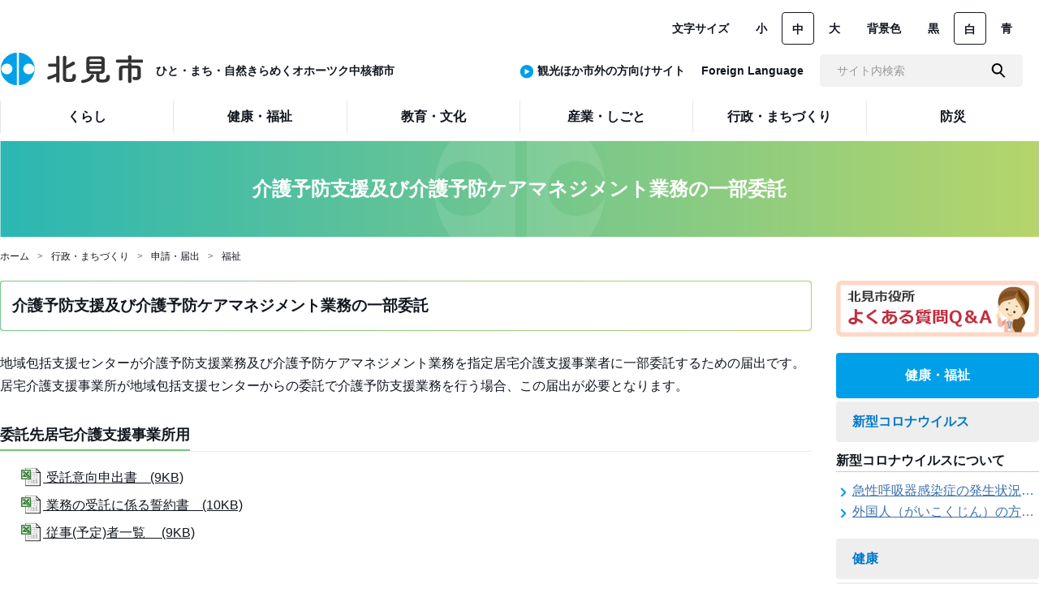

--- FILE ---
content_type: text/html; charset=UTF-8
request_url: https://www.city.kitami.lg.jp/administration/welfare/detail.php?content=11678
body_size: 13233
content:

<!doctype html>
<html lang="ja">

  
<head>
      <!-- Google tag (gtag.js) -->
    <script async src="https://www.googletagmanager.com/gtag/js?id=G-JC05C3XDVH"></script>
  <script>
    window.dataLayer = window.dataLayer || [];
    function gtag(){dataLayer.push(arguments);}
    gtag('js', new Date());

    gtag('config', 'G-JC05C3XDVH');
  </script>

  <!-- Global site tag (gtag.js) - Google Analytics -->
  <script async src="https://www.googletagmanager.com/gtag/js?id=UA-44025733-1"></script>
  <script>
  window.dataLayer = window.dataLayer || [];
  function gtag(){dataLayer.push(arguments);}
  gtag('js', new Date());
  
  gtag('config', 'UA-44025733-1');
  </script>
  <meta charset="UTF-8">
<meta http-equiv="X-UA-Compatible" content="IE=edge">
<meta name="viewport" content="width=device-width,initial-scale=1.0,minimum-scale=1.0">
<meta name="format-detection" content="telephone=no">

<title>介護予防支援及び介護予防ケアマネジメント業務の一部委託 | 北見市</title>

<meta name="keywords" content="北海道,北見市">
<meta name="description" content="こちらのページは「北見市」のホームページです。">

<!-- OpenGraphProtocol/ -->
<meta property="og:site_name" content="北見市">
<meta property="og:url" content="">
<meta property="og:type" content="website">
<meta property="og:title" content="介護予防支援及び介護予防ケアマネジメント業務の一部委託 | 北見市">
<meta property="og:description" content="こちらのページは「北見市」のホームページです。">
<meta property="og:image" content="common/img/main_logo.png">
<!-- /OpenGraphProtocol -->

<!-- favicon/ -->
<link rel="shortcut icon" href="/favicon.ico">
<link rel="shortcut icon" href="/apple-touch-icon.png" sizes="180x180">
<!-- /favicon -->

<!-- stylesheet/ -->
<link href="../../common/css/common.css" rel="stylesheet">
<link href="../../common/css/site_administration.css" rel="stylesheet">
<link href="../../common/css/jquery-ui.css" rel="stylesheet">
<link href="../../common/css/slick-theme.css" rel="stylesheet">
<link href="../../common/css/slick.css" rel="stylesheet">
<link href="../../common/css/cassette.css" rel="stylesheet">
<link href="../../common/css/administration/detail.css" rel="stylesheet">
<!-- /stylesheet -->

<!-- javascript/ -->
<script src="../../common/js/jquery-3.5.1.min.js"></script>
<script src="../../common/js/jquery.matchHeight.js"></script>
<script src="../../common/js/picturefill.min.js"></script>
<script src="../../common/js/ofi.min.js"></script>
<script src="../../common/js/slick.min.js"></script>
<script src="../../common/js/jquery.cookie.js"></script>
<script src="../../common/js/administration/main.js"></script>
<script src="../../common/js/postcode.js"></script>
<script src="../../common/js/jquery-ui-1.10.4.custom.js"></script>
<script src="../../common/js/jquery.ui.datepicker-ja.min.js"></script>
<script src="../../common/js/administration/common.js"></script>
<script src="../../common/js/emergency.js"></script>

<script src="../../common/js/common.js"></script>
<!-- /javascript -->

</head>

<body class="is-gyosei is-gyoseiTop">
<div class="l-wrapper">

<header class="l-header l-header__gyosei">
<div class="l-header_inr">
  <h1 class="l-header_logo"><a href="/administration/"><img src="../../common/img/administration/main_logo.png" alt="北見市"></a>&nbsp;&nbsp;&nbsp;&nbsp;<span class="l-header-logo-word">ひと・まち・自然きらめくオホーツク中核都市</span></h1>
  <div class="js-spMenu l-header_utility">
    <div class="l-header_utility_inr">
      <nav>
        <ul class="l-header_utility_nav">
                      <li class="l-header_utility_nav_item js-dropDown">
              <a href="/administration/life" class="l-header_utility_nav_item_link"><span>くらし</span></a>
              <div class="l-header_utility_nav_item_child js-dropDown_item">
                <div class="l-header_utility_nav_item_child_inr">
                  <ul>
                                          <li><a href="/administration/life/category/?category=1">戸籍・住民票・印鑑登録</a></li>
                                          <li><a href="/administration/life/category/?category=2">税</a></li>
                                          <li><a href="/administration/life/category/?category=3">年金</a></li>
                                          <li><a href="/administration/life/category/?category=4">国保・後期高齢者医療</a></li>
                                          <li><a href="/administration/life/category/?category=5">水道・下水道</a></li>
                                          <li><a href="/administration/life/category/?category=7">動物</a></li>
                                          <li><a href="/administration/life/category/?category=6">環境・ゼロカーボン</a></li>
                                          <li><a href="/administration/life/category/?category=8">ゴミ・リサイクル</a></li>
                                          <li><a href="/administration/life/category/?category=9">公営住宅</a></li>
                                          <li><a href="/administration/life/category/?category=10">子育て</a></li>
                                          <li><a href="/administration/life/category/?category=11">消費生活</a></li>
                                          <li><a href="/administration/life/category/?category=12">男女共同参画</a></li>
                                          <li><a href="/administration/life/category/?category=631">人権</a></li>
                                          <li><a href="/administration/life/category/?category=13">交通安全</a></li>
                                          <li><a href="/administration/life/category/?category=14">市民活動・市民協働</a></li>
                                          <li><a href="/administration/life/category/?category=15">霊園・墓地</a></li>
                                          <li><a href="/administration/life/category/?category=16">選挙</a></li>
                                          <li><a href="/administration/life/category/?category=17">公園</a></li>
                                          <li><a href="/administration/life/category/?category=18">広報</a></li>
                                          <li><a href="/administration/life/category/?category=19">マイナンバー</a></li>
                                          <li><a href="/administration/life/category/?category=651">外国人（がいこくじん）の方（かた）・外国人材受入事業者（がいこくじんざいうけいれじぎょうしゃ）の方（かた）へ</a></li>
                                      </ul>
                </div>
              </div>
            </li>
                      <li class="l-header_utility_nav_item js-dropDown">
              <a href="/administration/welfare" class="l-header_utility_nav_item_link"><span>健康・福祉</span></a>
              <div class="l-header_utility_nav_item_child js-dropDown_item">
                <div class="l-header_utility_nav_item_child_inr">
                  <ul>
                                          <li><a href="/administration/welfare/category/?category=317">新型コロナウイルス</a></li>
                                          <li><a href="/administration/welfare/category/?category=403">健康</a></li>
                                          <li><a href="/administration/welfare/category/?category=21">日曜救急当番医・医療機関名</a></li>
                                          <li><a href="/administration/welfare/category/?category=22">高齢者・介護</a></li>
                                          <li><a href="/administration/welfare/category/?category=23">地域福祉</a></li>
                                          <li><a href="/administration/welfare/category/?category=24">障がい福祉</a></li>
                                          <li><a href="/administration/welfare/category/?category=25">インフルエンザ</a></li>
                                      </ul>
                </div>
              </div>
            </li>
                      <li class="l-header_utility_nav_item js-dropDown">
              <a href="/administration/education" class="l-header_utility_nav_item_link"><span>教育・文化</span></a>
              <div class="l-header_utility_nav_item_child js-dropDown_item">
                <div class="l-header_utility_nav_item_child_inr">
                  <ul>
                                          <li><a href="/administration/education/category/?category=26">教育委員会</a></li>
                                          <li><a href="/administration/education/category/?category=27">スポーツ</a></li>
                                          <li><a href="/administration/education/category/?category=28">青少年</a></li>
                                          <li><a href="/administration/education/category/?category=30">学校教育</a></li>
                                          <li><a href="/administration/education/category/?category=31">文化施設</a></li>
                                          <li><a href="/administration/education/category/?category=29">生涯学習</a></li>
                                          <li><a href="/administration/education/category/?category=32">姉妹友好都市・国際交流</a></li>
                                          <li><a href="/administration/education/category/?category=33">歴史・風土</a></li>
                                          <li><a href="/administration/education/category/?category=34">講座・催し</a></li>
                                          <li><a href="/administration/education/category/?category=35">図書館</a></li>
                                      </ul>
                </div>
              </div>
            </li>
                      <li class="l-header_utility_nav_item js-dropDown">
              <a href="/administration/work" class="l-header_utility_nav_item_link"><span>産業・しごと</span></a>
              <div class="l-header_utility_nav_item_child js-dropDown_item">
                <div class="l-header_utility_nav_item_child_inr">
                  <ul>
                                          <li><a href="/administration/work/category/?category=36">農業・林業</a></li>
                                          <li><a href="/administration/work/category/?category=37">水産業</a></li>
                                          <li><a href="/administration/work/category/?category=38">商業・サービス業</a></li>
                                          <li><a href="/administration/work/category/?category=39">雇用・労働</a></li>
                                          <li><a href="/administration/work/category/?category=40">企業支援・企業立地</a></li>
                                          <li><a href="/administration/work/category/?category=41">建物・住まい</a></li>
                                          <li><a href="/administration/work/category/?category=42">土地</a></li>
                                          <li><a href="/administration/work/category/?category=44">農業委員会</a></li>
                                      </ul>
                </div>
              </div>
            </li>
                      <li class="l-header_utility_nav_item js-dropDown">
              <a href="/administration/town" class="l-header_utility_nav_item_link"><span>行政・まちづくり</span></a>
              <div class="l-header_utility_nav_item_child js-dropDown_item">
                <div class="l-header_utility_nav_item_child_inr">
                  <ul>
                                          <li><a href="/administration/town/category/?category=45">地域・まちづくり</a></li>
                                          <li><a href="/administration/town/category/?category=657">情報政策</a></li>
                                          <li><a href="/administration/town/category/?category=58">北見市誕生のあゆみ</a></li>
                                          <li><a href="/administration/town/category/?category=46">行政評価</a></li>
                                          <li><a href="/administration/town/category/?category=47">行財政改革・DX</a></li>
                                          <li><a href="/administration/town/category/?category=48">財政</a></li>
                                          <li><a href="/administration/town/category/?category=50">条例・規則</a></li>
                                          <li><a href="/administration/town/category/?category=51">人事・採用</a></li>
                                          <li><a href="/administration/town/category/?category=54">計画</a></li>
                                          <li><a href="/administration/town/category/?category=654">まちづくり</a></li>
                                          <li><a href="/administration/town/category/?category=609">連携協定・連携事業</a></li>
                                          <li><a href="/administration/town/category/?category=49">統計</a></li>
                                          <li><a href="/administration/town/category/?category=55">施設</a></li>
                                          <li><a href="/administration/town/category/?category=52">入札・契約</a></li>
                                          <li><a href="/administration/town/category/?category=53">工事検査</a></li>
                                          <li><a href="/administration/town/category/?category=56">市議会</a></li>
                                          <li><a href="/administration/town/category/?category=59">情報公開</a></li>
                                          <li><a href="/administration/town/category/?category=60">申請・届出</a></li>
                                          <li><a href="/administration/town/category/?category=61">監査</a></li>
                                          <li><a href="/administration/town/category/?category=62">ご意見募集（パブリックコメント）</a></li>
                                          <li><a href="/administration/town/category/?category=63">広聴</a></li>
                                          <li><a href="/administration/town/category/?category=57">道路・河川</a></li>
                                          <li><a href="/administration/town/category/?category=64">地域交通</a></li>
                                          <li><a href="/administration/town/category/?category=65">広告事業</a></li>
                                          <li><a href="/administration/town/category/?category=626">地域力の創造</a></li>
                                      </ul>
                </div>
              </div>
            </li>
                      <li class="l-header_utility_nav_item js-dropDown">
              <a href="/administration/disaster" class="l-header_utility_nav_item_link"><span>防災</span></a>
              <div class="l-header_utility_nav_item_child js-dropDown_item">
                <div class="l-header_utility_nav_item_child_inr">
                  <ul>
                                          <li><a href="/administration/disaster/category/?category=66">災害関連情報</a></li>
                                          <li><a href="/administration/disaster/category/?category=67">道路交通情報</a></li>
                                          <li><a href="/administration/disaster/category/?category=68">除雪情報</a></li>
                                          <li><a href="/administration/disaster/category/?category=69">防災情報</a></li>
                                          <li><a href="/administration/disaster/category/?category=70">水道工事断水情報</a></li>
                                      </ul>
                </div>
              </div>
            </li>
                  </ul>
      </nav>
      <div class="l-header_utility_sub">
        <dl class="l-header_utility_sub_change">
          <dt>文字サイズ</dt>
          <dd>
            <ul>
              <li><a href="#" class="js-fs js-fsSmall" data-bodyclass="fsSmall" data-size="50%">小</a></li>
              <li><a href="#" class="js-fs js-fsNormal is-active" data-bodyclass="fsNormal"  data-size="62.5%">中</a></li>
              <li><a href="#" class="js-fs js-fsLarge" data-bodyclass="fsLarge" data-size="75%">大</a></li>
            </ul>
          </dd>
        </dl>
        <dl class="l-header_utility_sub_change">
          <dt>背景色</dt>
          <dd>
            <ul>
              <li><a href="#" class="js-bg js-bgBlack" data-color="black">黒</a></li>
              <li><a href="#" class="js-bg js-bgDefault is-active" data-color="default">白</a></li>
              <li><a href="#" class="js-bg js-bgBlue" data-color="blue">青</a></li>
            </ul>
          </dd>
        </dl>
        
        <!-- <dl class="l-header_utility_sub_change">
          <dd>
          <b><a href="https://www.city.kitami.lg.jp/administration/welfare/detail.php?content=11678&ruby=true" id="navigationRuby">ふりがなをつける</a></b>
          </dd>
        </dl> -->
      </div>
      <div class="l-header_utility_sub2">
        <ul class="l-header_utility_sub_change" id="header-language-dl">
          <li id="header-sigai-dt"><span class="u-right-blue-round-icon"></span><a href="/tourism/">観光ほか市外の方向けサイト</a></li>
          <!--li>
            <select name="select_Language" onChange="location.href=value;">
              <option>Language</option>
              <option value="https://www.city.kitami.lg.jp.e.fu.hp.transer.com/">English</option>
              <option value="https://www.city.kitami.lg.jp.c.fu.hp.transer.com/">简体中文</option>
              <option value="https://www.city.kitami.lg.jp.t.fu.hp.transer.com/">繁体中文</option>
              <option value="https://www.city.kitami.lg.jp.k.fu.hp.transer.com/">한국</option>
              <option value="https://www.city.kitami.lg.jp/">日本語</option>
            </select>
          </li-->
          <li><a href="/administration/detail.php?content=11666">Foreign Language</a></li>
          <li>
            <form class="l-header_utility_sub_form" onSubmit="return true;" action="/search/" id="js-search">
              <input type="text" placeholder="サイト内検索" name="q" title="サイト内検索">
              <button></button>
            </form>
          </li>
        </ul>
      </div>
    </div>

  </div>
</div>
<a href="#" class="js-spMenuBtn" aria-label="SPメニュー" title="メニューを開く">
  <div class="js-spMenuBtn_div">
    <span></span>
    <span></span>
    <p>MENU</p>
    <p>CLOSE</p>
  </div>
</a>
</header>

<div class="l-header-filling-div">
</div>

<div class="welfare_top">
  <div class="welfare_top_p">
    <h2>介護予防支援及び介護予防ケアマネジメント業務の一部委託</h2>
  </div>
</div>

<div class="breadCrumb-div">
    <ul class="c-breadCrumb">
    <li><a href="/administration/">ホーム</a></li>
    <li><a href="/administration/town/">行政・まちづくり</a></li>
    <li><a href="/administration/town/category/?category=60">申請・届出</a>
    <li><a href="/administration/town/category/?category=311">福祉</a>
  </ul>
  </div>

<div class="container">
  <div class="container_body">
    <div class="container_left">
      <div id=content-0 class="index_block _block cassette-item">
  <div>
    <div class="container-title">
      <h3>介護予防支援及び介護予防ケアマネジメント業務の一部委託</h3>
    </div>
      </div>
</div>
<div id=content-1 class="text_block _block cassette-item">
<div>
<p class="container_detail">
    地域包括支援センターが介護予防支援業務及び介護予防ケアマネジメント業務を指定居宅介護支援事業者に一部委託するための届出です。居宅介護支援事業所が地域包括支援センターからの委託で介護予防支援業務を行う場合、この届出が必要となります。</p>
</div>
</div>
<div id=content-2 class="head_block _block cassette-item">
  <div>
   <div class="container-title2 width-100 font-weight"><h4>委託先居宅介護支援事業所用</h4></div>
     
    </div>
</div>
<div id=content-3 class="list_block _block cassette-item list02">
<div>
<ul class="c-fileList">
        <li>
          <a href="../../common/img/content/content_20240329_102655.xlsx" target="_blank">
          <img style="width: 30px;" src="/common/img/common/icons/xls.gif"  alt="">
      受託意向申出書　(9KB)          </a>
      </li>

        <li>
          <a href="../../common/img/content/content_20240329_102700.xlsx" target="_blank">
          <img style="width: 30px;" src="/common/img/common/icons/xls.gif"  alt="">
      業務の受託に係る誓約書　(10KB)          </a>
      </li>

        <li>
          <a href="../../common/img/content/content_20240329_102705.xlsx" target="_blank">
          <img style="width: 30px;" src="/common/img/common/icons/xls.gif"  alt="">
      従事(予定)者一覧 　(9KB)          </a>
      </li>

      </ul>

  </div>
</div>
<div id=content-4 class="head_block _block cassette-item">
  <div>
   <div class="container-title2 width-100 font-weight"><h4>地域包括支援センター用</h4></div>
     
    </div>
</div>
<div id=content-5 class="list_block _block cassette-item list02">
<div>
<ul class="c-fileList">
        <li>
          <a href="../../common/img/content/content_20241001_172213.xlsx" target="_blank">
          <img style="width: 30px;" src="/common/img/common/icons/xls.gif"  alt="">
      指定介護予防支援委託（変更）の届出書　(31KB)          </a>
      </li>

        <li>
          <a href="../../common/img/content/content_20241001_172220.xlsx" target="_blank">
          <img style="width: 30px;" src="/common/img/common/icons/xls.gif"  alt="">
      介護予防ケアマネジメント委託（変更）の届出書　(32KB)          </a>
      </li>

      </ul>

  </div>
</div>
<div id=content-6 class="cassette-item definitionList01">
  <div>
  <div class="div-def-list-up-down">
    <table>
      <tr>
        <th>お問い合わせ</th>
      </tr>
      <tr>
        <td>介護福祉課 地域支援係<br />
電話：0157-25-1144</td>
      </tr>
    </table>
  </div>
    </div>
  <div class="c-free"></div>
</div>
<div id=content-7 class="text_block _block cassette-item">
<div>
<p class="container_detail">
    このページについてのお問い合わせは、以下のフォームをご利用ください</p>
</div>
</div>
<div id=content-8 class="cassette-item _formEdit">
  <div>
  <div class="div-detail-form">
  <form method="post" action="#content-8">    <table class="width-100 font-weight">
    <tr>
  <th>メールアドレス
     <span class="caution u-colorRed">※</span>  </th>
  <td><input type="text" class="mid" name="form_item_0_text01" value="">
    <em>半角文字で入力</em>        </td>
  </tr>
<tr>
  <th>お名前
     <span class="caution u-colorRed">※</span>  </th>
  <td>
    <input type="text" class="mid" name="form_item_1_text01" value="">
              </td>
  </tr>
<tr>
  <th>お名前（かな）
     <span class="caution u-colorRed">※</span>  </th>
  <td><input type="text" class="mid" name="form_item_2_text01" value="">
            </td>
  </tr>
<tr>
  <th>年齢      </th>
  <td><select name="form_item_3_select">
            <option value=""></option>
            <option value="10代以下">10代以下</option>
            <option value="20代">20代</option>
            <option value="30代">30代</option>
            <option value="40代">40代</option>
            <option value="50代">50代</option>
            <option value="60代">60代</option>
            <option value="70代">70代</option>
            <option value="80代以上">80代以上</option>
                </select>
    <em>選択してください</em>        </td>
  </tr>
<tr>
  <th>職業      </th>
  <td><select name="form_item_4_select">
            <option value=""></option>
            <option value="会社員">会社員</option>
            <option value="自営業">自営業</option>
            <option value="公務員">公務員</option>
            <option value="パート・アルバイト">パート・アルバイト</option>
            <option value="主婦・主夫">主婦・主夫</option>
            <option value="学生">学生</option>
            <option value="無職">無職</option>
                </select>
    <em>選択してください</em>        </td>
  </tr>
<tr>
  <th>住所      </th>
  <td><input type="text" class="mid" name="form_item_5_text01" value="">
            </td>
  </tr>
<tr>
  <th>郵便番号      </th>
  <td><input type="text" class="mid" name="form_item_6_text01" value="">
    <em>半角数字とハイフンのみで入力。<br />
例）090-8501</em>        </td>
  </tr>
<tr>
  <th>電話番号      </th>
  <td><input type="text" class="mid" name="form_item_7_text01" value="">
    <em>半角数字とハイフンのみで入力。<br />
例）0157-23-7111<br />
※簡単なお問い合わせの場合はお電話にて回答させていただく場合がございます。電話番号の記載にご協力をお願いします</em>        </td>
  </tr>
<tr>
  <th>件名      </th>
  <td><input type="text" class="mid" name="form_item_8_text01" value="">
            </td>
  </tr>
<tr>
  <th class="valign-top">内容     <span class="caution u-colorRed">※</span>  </th>
  <td><textarea name="form_item_9_text01"></textarea>
            </td>
  </tr>
    </table>
    
    <div class="c-free"></div>
    <ul class="c-form_btn">
            <li>
        <input type="hidden" name="form_id" value="57">
        <input type="hidden" name="mode" value="confirm">
        <button type="submit">確認</button>
      </li>
          </ul>
  </form>  </div>
    </div>
  <div class="c-free"></div>
</div>
    </div>
    <div class="container_right">
      
<div id="right_category_content_list_div">
<div class="faq-banner faq-banner--propase"><a href="/administration/faq/"><img src="/common/img/faq-banner.png" alt="よくある質問のページへ"></a></div>

  <h3 class="purpose-title-div">健康・福祉</h3>

  <h4 class="private-category-title-div"><a href="#cat1">新型コロナウイルス</a></h4>
  <div class="mid-category-body-div" id="content1" style="display: none;">
    <p class="small-category-title-div">新型コロナウイルスについて</p>
    <div class="tier2-content-list-div">
      <ul>
        <li>
          <span class="u-right-blue-arrow"></span><a href="./detail.php?content=10295" class="underline-blue">急性呼吸器感染症の発生状況について</a>
        </li>
        <li>
          <span class="u-right-blue-arrow"></span><a href="./detail.php?content=5716" class="underline-blue">外国人（がいこくじん）の方（かた）への情報（じょうほう）</a>
        </li>
      </ul>
    </div>
  </div>
  <h4 class="private-category-title-div"><a href="#cat2">健康</a></h4>
  <div class="mid-category-body-div" id="content2" style="display: none;">
    <p class="small-category-title-div">母子の健康</p>
    <div class="tier2-content-list-div">
      <ul>
        <li>
          <span class="u-right-blue-arrow"></span><a href="./detail.php?content=7408" class="underline-blue">育児学級</a>
        </li>
        <li>
          <span class="u-right-blue-arrow"></span><a href="./detail.php?content=6263" class="underline-blue">母親学級、両親学級</a>
        </li>
        <li>
          <span class="u-right-blue-arrow"></span><a href="./detail.php?content=13378" class="underline-blue">妊婦のための支援給付</a>
        </li>
        <li>
          <span class="u-right-blue-arrow"></span><a href="./detail.php?content=12140" class="underline-blue">不妊症・不育症について</a>
        </li>
        <li>
          <span class="u-right-blue-arrow"></span><a href="./detail.php?content=12094" class="underline-blue">おじいちゃん、おばあちゃんのための孫育てガイド（まごナビ！）のご案内</a>
        </li>
        <li>
          <span class="u-right-blue-arrow"></span><a href="./detail.php?content=8969" class="underline-blue">年中さん健康相談</a>
        </li>
        <li>
          <span class="u-right-blue-arrow"></span><a href="./detail.php?content=8966" class="underline-blue">北見市妊産婦交通費助成事業</a>
        </li>
        <li>
          <span class="u-right-blue-arrow"></span><a href="./detail.php?content=7200" class="underline-blue">妊娠の届出（母子健康手帳・妊産婦一般健康診査受診票の交付）</a>
        </li>
        <li>
          <span class="u-right-blue-arrow"></span><a href="./detail.php?content=7166" class="underline-blue">乳幼児健康診査</a>
        </li>
        <li>
          <span class="u-right-blue-arrow"></span><a href="./detail.php?content=6681" class="underline-blue">双子の会</a>
        </li>
        <li>
          <span class="u-right-blue-arrow"></span><a href="./detail.php?content=6112" class="underline-blue">母と子の健康相談</a>
        </li>
        <li>
          <span class="u-right-blue-arrow"></span><a href="./detail.php?content=6008" class="underline-blue">新生児聴覚検査</a>
        </li>
        <li>
          <span class="u-right-blue-arrow"></span><a href="./detail.php?content=6007" class="underline-blue">北見市産後ケア事業に関する申請</a>
        </li>
        <li>
          <span class="u-right-blue-arrow"></span><a href="./detail.php?content=413" class="underline-blue">乳児家庭全戸訪問（こんにちは赤ちゃん）事業</a>
        </li>
        <li>
          <span class="u-right-blue-arrow"></span><a href="./detail.php?content=12335" class="underline-blue">幼児食クッキング</a>
        </li>
        <li>
          <span class="u-right-blue-arrow"></span><a href="./detail.php?content=12334" class="underline-blue">幼児食教室</a>
        </li>
        <li>
          <span class="u-right-blue-arrow"></span><a href="./detail.php?content=12330" class="underline-blue">離乳食クッキング</a>
        </li>
        <li>
          <span class="u-right-blue-arrow"></span><a href="./detail.php?content=12329" class="underline-blue">離乳食教室</a>
        </li>
      </ul>
    </div>
    <p class="small-category-title-div">予防接種</p>
    <div class="tier2-content-list-div">
      <ul>
        <li>
          <span class="u-right-blue-arrow"></span><a href="./detail.php?content=7034" class="underline-blue">高齢者インフルエンザ及び新型コロナウイルス感染症の定期予防接種</a>
        </li>
        <li>
          <span class="u-right-blue-arrow"></span><a href="./detail.php?content=13290" class="underline-blue">帯状疱疹ワクチン定期予防接種</a>
        </li>
        <li>
          <span class="u-right-blue-arrow"></span><a href="./detail.php?content=11448" class="underline-blue">定期予防接種と任意予防接種</a>
        </li>
        <li>
          <span class="u-right-blue-arrow"></span><a href="./detail.php?content=7191" class="underline-blue">ヒトパピローマウイルス（HPV）感染症</a>
        </li>
        <li>
          <span class="u-right-blue-arrow"></span><a href="./detail.php?content=7038" class="underline-blue">子どもの予防接種</a>
        </li>
        <li>
          <span class="u-right-blue-arrow"></span><a href="./detail.php?content=7037" class="underline-blue">ロタウイルス感染症の予防接種</a>
        </li>
        <li>
          <span class="u-right-blue-arrow"></span><a href="./detail.php?content=5996" class="underline-blue">日本脳炎定期予防接種</a>
        </li>
        <li>
          <span class="u-right-blue-arrow"></span><a href="./detail.php?content=13165" class="underline-blue">大人のRSウイルス感染症にご注意ください</a>
        </li>
        <li>
          <span class="u-right-blue-arrow"></span><a href="./detail.php?content=11728" class="underline-blue">定期予防接種の再接種費用を助成します</a>
        </li>
        <li>
          <span class="u-right-blue-arrow"></span><a href="./detail.php?content=11013" class="underline-blue">成人用肺炎球菌ワクチン予防接種（任意接種）の費用助成</a>
        </li>
        <li>
          <span class="u-right-blue-arrow"></span><a href="./detail.php?content=7132" class="underline-blue">市外で定期予防接種を希望する場合</a>
        </li>
        <li>
          <span class="u-right-blue-arrow"></span><a href="./detail.php?content=5997" class="underline-blue">麻しん及び風しん予防接種の定期接種が可能な期間が延長されています</a>
        </li>
        <li>
          <span class="u-right-blue-arrow"></span><a href="./detail.php?content=5995" class="underline-blue">成人用肺炎球菌ワクチン定期接種</a>
        </li>
      </ul>
    </div>
    <p class="small-category-title-div">成人の健康</p>
    <div class="tier2-content-list-div">
      <ul>
        <li>
          <span class="u-right-blue-arrow"></span><a href="./detail.php?content=13370" class="underline-blue">がん検診電子申請予約受付</a>
        </li>
        <li>
          <span class="u-right-blue-arrow"></span><a href="./detail.php?content=9434" class="underline-blue">脳ドック（国保以外の方）</a>
        </li>
        <li>
          <span class="u-right-blue-arrow"></span><a href="./detail.php?content=9602" class="underline-blue">歯周病検診</a>
        </li>
        <li>
          <span class="u-right-blue-arrow"></span><a href="./detail.php?content=11399" class="underline-blue">こころの健康相談</a>
        </li>
        <li>
          <span class="u-right-blue-arrow"></span><a href="./detail.php?content=13605" class="underline-blue">がん検診会場（保健センター）のご案内</a>
        </li>
        <li>
          <span class="u-right-blue-arrow"></span><a href="./detail.php?content=13417" class="underline-blue">個別医療機関検診　大腸がん検診指定医療機関一覧</a>
        </li>
        <li>
          <span class="u-right-blue-arrow"></span><a href="./detail.php?content=12414" class="underline-blue">がん検診の日程</a>
        </li>
        <li>
          <span class="u-right-blue-arrow"></span><a href="./detail.php?content=9467" class="underline-blue">がん検診（子宮・乳）</a>
        </li>
        <li>
          <span class="u-right-blue-arrow"></span><a href="./detail.php?content=9450" class="underline-blue">がん検診（胃・肺・大腸）</a>
        </li>
        <li>
          <span class="u-right-blue-arrow"></span><a href="./detail.php?content=13358" class="underline-blue">脳ドック（国保の方）</a>
        </li>
        <li>
          <span class="u-right-blue-arrow"></span><a href="./detail.php?content=11949" class="underline-blue">ミント健診（北見市若年層健康診査）</a>
        </li>
        <li>
          <span class="u-right-blue-arrow"></span><a href="./detail.php?content=10019" class="underline-blue">成人健康相談のご案内</a>
        </li>
        <li>
          <span class="u-right-blue-arrow"></span><a href="./detail.php?content=9508" class="underline-blue">結核検診</a>
        </li>
        <li>
          <span class="u-right-blue-arrow"></span><a href="./detail.php?content=9507" class="underline-blue">健康づくり健診</a>
        </li>
        <li>
          <span class="u-right-blue-arrow"></span><a href="./detail.php?content=9503" class="underline-blue">骨粗しょう症検診</a>
        </li>
        <li>
          <span class="u-right-blue-arrow"></span><a href="./detail.php?content=9491" class="underline-blue">肝炎ウイルス検診</a>
        </li>
        <li>
          <span class="u-right-blue-arrow"></span><a href="./detail.php?content=6403" class="underline-blue">エキノコックス症検診</a>
        </li>
      </ul>
    </div>
    <p class="small-category-title-div">健康</p>
    <div class="tier2-content-list-div">
      <ul>
        <li>
          <span class="u-right-blue-arrow"></span><a href="./detail.php?content=11379" class="underline-blue">手足口病とは</a>
        </li>
        <li>
          <span class="u-right-blue-arrow"></span><a href="./detail.php?content=12108" class="underline-blue">香りのエチケットについて（化学物質過敏症）</a>
        </li>
        <li>
          <span class="u-right-blue-arrow"></span><a href="./detail.php?content=12553" class="underline-blue">北見市指定暑熱避難施設（クーリングシェルター）の指定</a>
        </li>
        <li>
          <span class="u-right-blue-arrow"></span><a href="./detail.php?content=8002" class="underline-blue">受動喫煙防止はマナーからルールへ！</a>
        </li>
        <li>
          <span class="u-right-blue-arrow"></span><a href="./detail.php?content=13606" class="underline-blue">健康手帳</a>
        </li>
        <li>
          <span class="u-right-blue-arrow"></span><a href="./detail.php?content=12589" class="underline-blue">市販薬のオーバードーズ（過剰摂取）</a>
        </li>
        <li>
          <span class="u-right-blue-arrow"></span><a href="./detail.php?content=2371" class="underline-blue">食中毒に注意しましょう！！</a>
        </li>
      </ul>
    </div>
    <p class="small-category-title-div">講座・催し</p>
    <div class="tier2-content-list-div">
      <ul>
        <li>
          <span class="u-right-blue-arrow"></span><a href="./detail.php?content=13933" class="underline-blue">「野菜が主役！ベジ食べるクッキング」を開催します</a>
        </li>
        <li>
          <span class="u-right-blue-arrow"></span><a href="./detail.php?content=13824" class="underline-blue">体操の日</a>
        </li>
        <li>
          <span class="u-right-blue-arrow"></span><a href="./detail.php?content=11800" class="underline-blue">健康講座のご案内</a>
        </li>
        <li>
          <span class="u-right-blue-arrow"></span><a href="./detail.php?content=3532" class="underline-blue">メンタルヘルスチェック「こころの体温計」</a>
        </li>
      </ul>
    </div>
    <p class="small-category-title-div">ＡＥＤ</p>
    <div class="tier2-content-list-div">
      <ul>
        <li>
          <span class="u-right-blue-arrow"></span><a href="./detail.php?content=8163" class="underline-blue">AEDを設置している市の公共施設</a>
        </li>
      </ul>
    </div>
    <p class="small-category-title-div">その他</p>
    <div class="tier2-content-list-div">
      <ul>
        <li>
          <span class="u-right-blue-arrow"></span><a href="./detail.php?content=12954" class="underline-blue">北見市健康づくり推進協議会</a>
        </li>
        <li>
          <span class="u-right-blue-arrow"></span><a href="./detail.php?content=11974" class="underline-blue">北見市健康づくりポイント事業</a>
        </li>
        <li>
          <span class="u-right-blue-arrow"></span><a href="./detail.php?content=1232" class="underline-blue">夏場は「熱中症」や「やけど」などに、ご注意ください。</a>
        </li>
        <li>
          <span class="u-right-blue-arrow"></span><a href="./detail.php?content=13384" class="underline-blue">保健事業・検診事業等にかかわる問合せ先変更（端野・常呂・留辺蘂自治区）</a>
        </li>
        <li>
          <span class="u-right-blue-arrow"></span><a href="./detail.php?content=11164" class="underline-blue">移動献血車運行日程</a>
        </li>
        <li>
          <span class="u-right-blue-arrow"></span><a href="./detail.php?content=6424" class="underline-blue">熱中症予防</a>
        </li>
      </ul>
    </div>
  </div>
  <h4 class="private-category-title-div"><a href="#cat3">日曜救急当番医・医療機関名</a></h4>
  <div class="mid-category-body-div" id="content3" style="display: none;">
    <p class="small-category-title-div">日曜救急当番医・医療機関</p>
    <div class="tier2-content-list-div">
      <ul>
        <li>
          <span class="u-right-blue-arrow"></span><a href="./detail.php?content=12894" class="underline-blue">日曜・祝日等に病気になったら</a>
        </li>
        <li>
          <span class="u-right-blue-arrow"></span><a href="./detail.php?content=7636" class="underline-blue">市内の医療機関</a>
        </li>
        <li>
          <span class="u-right-blue-arrow"></span><a href="./detail.php?content=7634" class="underline-blue">北見市休日夜間急病センター</a>
        </li>
        <li>
          <span class="u-right-blue-arrow"></span><a href="./detail.php?content=7633" class="underline-blue">救急医療情報</a>
        </li>
        <li>
          <span class="u-right-blue-arrow"></span><a href="./detail.php?content=7632" class="underline-blue">こどもの救急情報</a>
        </li>
        <li>
          <span class="u-right-blue-arrow"></span><a href="./detail.php?content=10428" class="underline-blue">市内の歯科医療機関</a>
        </li>
      </ul>
    </div>
  </div>
  <h4 class="private-category-title-div"><a href="#cat4">高齢者・介護</a></h4>
  <div class="mid-category-body-div" id="content4" style="display: none;">
    <div class="tier2-content-list-div">
      <ul>
        <li>
          <span class="u-right-blue-arrow"></span><a href="./detail.php?content=11382" class="underline-blue">令和７年度　第３回　居宅介護支援事業所等連絡会議の開催</a>
        </li>
        <li>
          <span class="u-right-blue-arrow"></span><a href="./detail.php?content=13920" class="underline-blue">有償ボランティア「スケッター」募集！</a>
        </li>
        <li>
          <span class="u-right-blue-arrow"></span><a href="./detail.php?content=11803" class="underline-blue">令和7年度　北見市敬老事業</a>
        </li>
        <li>
          <span class="u-right-blue-arrow"></span><a href="./detail.php?content=9000" class="underline-blue">北見市生活支援体制整備事業</a>
        </li>
        <li>
          <span class="u-right-blue-arrow"></span><a href="./detail.php?content=3897" class="underline-blue">北見市高齢者相談支援センター（地域包括支援センター）</a>
        </li>
      </ul>
    </div>
    <p class="small-category-title-div">介護保険のしくみ</p>
    <div class="tier2-content-list-div">
      <ul>
        <li>
          <span class="u-right-blue-arrow"></span><a href="./detail.php?content=6418" class="underline-blue">北見市の介護保険料</a>
        </li>
        <li>
          <span class="u-right-blue-arrow"></span><a href="./detail.php?content=4663" class="underline-blue">介護保険のしくみ</a>
        </li>
        <li>
          <span class="u-right-blue-arrow"></span><a href="./detail.php?content=3746" class="underline-blue">介護保険の被保険者</a>
        </li>
      </ul>
    </div>
    <p class="small-category-title-div">介護保険をつかう</p>
    <div class="tier2-content-list-div">
      <ul>
        <li>
          <span class="u-right-blue-arrow"></span><a href="./detail.php?content=441" class="underline-blue">介護保険の申請から利用開始まで</a>
        </li>
        <li>
          <span class="u-right-blue-arrow"></span><a href="./detail.php?content=8941" class="underline-blue">介護サービス提供事業所・施設</a>
        </li>
        <li>
          <span class="u-right-blue-arrow"></span><a href="./detail.php?content=9925" class="underline-blue">介護保険施設でサービスを受ける</a>
        </li>
        <li>
          <span class="u-right-blue-arrow"></span><a href="./detail.php?content=4256" class="underline-blue">介護保険で受けられるサービス</a>
        </li>
        <li>
          <span class="u-right-blue-arrow"></span><a href="./detail.php?content=10288" class="underline-blue">介護予防・生活支援サービス（総合事業）</a>
        </li>
        <li>
          <span class="u-right-blue-arrow"></span><a href="./detail.php?content=10278" class="underline-blue">介護サービスを利用したときの月々の自己負担上限</a>
        </li>
        <li>
          <span class="u-right-blue-arrow"></span><a href="./detail.php?content=9950" class="underline-blue">社会福祉法人等による利用者負担額軽減申請</a>
        </li>
        <li>
          <span class="u-right-blue-arrow"></span><a href="./detail.php?content=9938" class="underline-blue">負担限度額認定申請</a>
        </li>
        <li>
          <span class="u-right-blue-arrow"></span><a href="./detail.php?content=5310" class="underline-blue">介護サービスを利用したときの負担割合と支給限度</a>
        </li>
        <li>
          <span class="u-right-blue-arrow"></span><a href="./detail.php?content=3717" class="underline-blue">介護保険制度における利用者負担軽減</a>
        </li>
      </ul>
    </div>
    <p class="small-category-title-div">高齢者福祉サービス</p>
    <div class="tier2-content-list-div">
      <ul>
        <li>
          <span class="u-right-blue-arrow"></span><a href="./detail.php?content=9225" class="underline-blue">高齢者の権利擁護</a>
        </li>
        <li>
          <span class="u-right-blue-arrow"></span><a href="./detail.php?content=9022" class="underline-blue">高齢者の住宅改修のための融資</a>
        </li>
        <li>
          <span class="u-right-blue-arrow"></span><a href="./detail.php?content=9017" class="underline-blue">高齢者福祉サービス</a>
        </li>
      </ul>
    </div>
    <p class="small-category-title-div">医療・介護連携推進事業</p>
    <div class="tier2-content-list-div">
      <ul>
        <li>
          <span class="u-right-blue-arrow"></span><a href="./detail.php?content=10419" class="underline-blue">居宅療養管理指導（訪問薬剤指導）に係る相談手順の標準化と様式の活用</a>
        </li>
        <li>
          <span class="u-right-blue-arrow"></span><a href="./detail.php?content=9622" class="underline-blue">訪問歯科診療等に係る相談手順の標準化と様式の活用</a>
        </li>
        <li>
          <span class="u-right-blue-arrow"></span><a href="./detail.php?content=6333" class="underline-blue">北見市入退院連絡の手引き</a>
        </li>
        <li>
          <span class="u-right-blue-arrow"></span><a href="./detail.php?content=10892" class="underline-blue">居宅療養管理指導（訪問栄養指導）に係る相談手順の標準化と様式の活用</a>
        </li>
        <li>
          <span class="u-right-blue-arrow"></span><a href="./detail.php?content=11051" class="underline-blue">訪問看護開始に係る手順の標準化と連絡様式の活用（医療機関および訪問看護事業所）</a>
        </li>
        <li>
          <span class="u-right-blue-arrow"></span><a href="./detail.php?content=7453" class="underline-blue">北まるnet救急医療情報</a>
        </li>
        <li>
          <span class="u-right-blue-arrow"></span><a href="./detail.php?content=6332" class="underline-blue">訪問看護開始に係る手順の標準化と連絡様式の活用（介護支援専門員および訪問看護事業所）</a>
        </li>
        <li>
          <span class="u-right-blue-arrow"></span><a href="./detail.php?content=4772" class="underline-blue">北見市医療・介護連携支援センター</a>
        </li>
      </ul>
    </div>
    <p class="small-category-title-div">認知症に関すること</p>
    <div class="tier2-content-list-div">
      <ul>
        <li>
          <span class="u-right-blue-arrow"></span><a href="./detail.php?content=13621" class="underline-blue">認知症に関すること（本人・家族向け）</a>
        </li>
        <li>
          <span class="u-right-blue-arrow"></span><a href="./detail.php?content=8082" class="underline-blue">認知症に関すること（支援者向け）</a>
        </li>
        <li>
          <span class="u-right-blue-arrow"></span><a href="./detail.php?content=11852" class="underline-blue">希望をかなえるヘルプカード</a>
        </li>
      </ul>
    </div>
    <p class="small-category-title-div">各種届出・申請様式</p>
    <div class="tier2-content-list-div">
      <ul>
        <li>
          <span class="u-right-blue-arrow"></span><a href="./detail.php?content=10285" class="underline-blue">介護保険で住宅改修・福祉用具の購入を行う場合（本人払い）の申請</a>
        </li>
        <li>
          <span class="u-right-blue-arrow"></span><a href="./detail.php?content=10283" class="underline-blue">介護保険の被保険者証などの再交付申請</a>
        </li>
        <li>
          <span class="u-right-blue-arrow"></span><a href="./detail.php?content=10282" class="underline-blue">介護保険を利用される方の負担軽減に関する申請</a>
        </li>
        <li>
          <span class="u-right-blue-arrow"></span><a href="./detail.php?content=8981" class="underline-blue">北見市高齢者福祉サービスの申請に関する様式</a>
        </li>
        <li>
          <span class="u-right-blue-arrow"></span><a href="./detail.php?content=8979" class="underline-blue">要介護（要支援）認定申請に関する様式</a>
        </li>
        <li>
          <span class="u-right-blue-arrow"></span><a href="./detail.php?content=12441" class="underline-blue">主治医意見書作成料・認定調査委託料の請求について</a>
        </li>
        <li>
          <span class="u-right-blue-arrow"></span><a href="./detail.php?content=12437" class="underline-blue">介護サービス計画作成依頼届出等や要介護認定（要支援認定）審査資料請求について</a>
        </li>
      </ul>
    </div>
    <p class="small-category-title-div">介護保険の状況</p>
    <div class="tier2-content-list-div">
      <ul>
        <li>
          <span class="u-right-blue-arrow"></span><a href="./detail.php?content=9079" class="underline-blue">介護サービス登録状況（小規模多機能・看護小規模多機能）</a>
        </li>
        <li>
          <span class="u-right-blue-arrow"></span><a href="./detail.php?content=9078" class="underline-blue">介護サービス利用（空き）状況（短期入所系サービス）</a>
        </li>
        <li>
          <span class="u-right-blue-arrow"></span><a href="./detail.php?content=9076" class="underline-blue">介護サービス利用（空き）状況（通所系サービス）</a>
        </li>
        <li>
          <span class="u-right-blue-arrow"></span><a href="./detail.php?content=9071" class="underline-blue">介護サービス利用（空き）状況（居住系サービス）</a>
        </li>
      </ul>
    </div>
    <p class="small-category-title-div">介護・広報パンフレット</p>
    <div class="tier2-content-list-div">
      <ul>
        <li>
          <span class="u-right-blue-arrow"></span><a href="./detail.php?content=3255" class="underline-blue">北見市高齢者保健福祉計画・北見市介護保険事業計画を掲載します</a>
        </li>
        <li>
          <span class="u-right-blue-arrow"></span><a href="./detail.php?content=13229" class="underline-blue">セミナー「介護の明るい未来のために～最前線からの熱いメッセージ～」の動画を公開しました</a>
        </li>
        <li>
          <span class="u-right-blue-arrow"></span><a href="./detail.php?content=12132" class="underline-blue">【介護人材確保】介護のしごとの魅力発信のための動画・パンフレット「北見で介護～介護のお仕事紹介～」</a>
        </li>
      </ul>
    </div>
    <p class="small-category-title-div">介護予防</p>
    <div class="tier2-content-list-div">
      <ul>
        <li>
          <span class="u-right-blue-arrow"></span><a href="./detail.php?content=13935" class="underline-blue">始めよう！いきいき百歳体操</a>
        </li>
        <li>
          <span class="u-right-blue-arrow"></span><a href="./detail.php?content=4275" class="underline-blue">介護予防教室・講座の紹介</a>
        </li>
        <li>
          <span class="u-right-blue-arrow"></span><a href="./detail.php?content=6881" class="underline-blue">介護予防・日常生活支援総合事業</a>
        </li>
      </ul>
    </div>
    <p class="small-category-title-div">認定調査委員の皆さんへ</p>
    <div class="tier2-content-list-div">
      <ul>
        <li>
          <span class="u-right-blue-arrow"></span><a href="./detail.php?content=2128" class="underline-blue">認定調査員及び認定審査会委員の皆様へ</a>
        </li>
      </ul>
    </div>
    <p class="small-category-title-div">介護事業所向け</p>
    <div class="tier2-content-list-div">
      <ul>
        <li>
          <span class="u-right-blue-arrow"></span><a href="./detail.php?content=13908" class="underline-blue">【介護事業所向け】スケッター登録のご案内</a>
        </li>
        <li>
          <span class="u-right-blue-arrow"></span><a href="./detail.php?content=10497" class="underline-blue">介護予防サービス関係書類</a>
        </li>
        <li>
          <span class="u-right-blue-arrow"></span><a href="./detail.php?content=13609" class="underline-blue">令和７年度第１回介護保険事業所説明会に係る質問（回答）</a>
        </li>
        <li>
          <span class="u-right-blue-arrow"></span><a href="./detail.php?content=13547" class="underline-blue">令和７年度介護保険事業所説明会資料の掲載</a>
        </li>
        <li>
          <span class="u-right-blue-arrow"></span><a href="./detail.php?content=10521" class="underline-blue">地域密着型サービスの身体拘束廃止未実施減算の取り扱い</a>
        </li>
        <li>
          <span class="u-right-blue-arrow"></span><a href="./detail.php?content=8952" class="underline-blue">北見市におけるケアマネジメントの基本方針</a>
        </li>
        <li>
          <span class="u-right-blue-arrow"></span><a href="./detail.php?content=10696" class="underline-blue">介護サービス事業者の業務管理体制の整備</a>
        </li>
        <li>
          <span class="u-right-blue-arrow"></span><a href="./detail.php?content=12581" class="underline-blue">協力医療機関に関する届出について</a>
        </li>
        <li>
          <span class="u-right-blue-arrow"></span><a href="./detail.php?content=12069" class="underline-blue">介護サービス事業所の指定等に関する電子申請届出システムの運用について</a>
        </li>
        <li>
          <span class="u-right-blue-arrow"></span><a href="./detail.php?content=10985" class="underline-blue">居宅介護支援における特定事業所加算に係る記録等の参考様式</a>
        </li>
        <li>
          <span class="u-right-blue-arrow"></span><a href="./detail.php?content=10304" class="underline-blue">【介護保険事業所の方向け】訪問介護の回数が多いケアプランにかかる届出</a>
        </li>
        <li>
          <span class="u-right-blue-arrow"></span><a href="./detail.php?content=10290" class="underline-blue">【介護保険事業所の方向け】軽減法人による利用者負担軽減実施にかかる申出</a>
        </li>
        <li>
          <span class="u-right-blue-arrow"></span><a href="./detail.php?content=10289" class="underline-blue">【介護保険事業所の方向け】総合事業のサービスコードおよび単位数表マスタ</a>
        </li>
        <li>
          <span class="u-right-blue-arrow"></span><a href="./detail.php?content=10287" class="underline-blue">【介護保険事業所の方向け】軽度者の方に対する福祉用具貸与のための確認</a>
        </li>
        <li>
          <span class="u-right-blue-arrow"></span><a href="./detail.php?content=10281" class="underline-blue">【介護保険事業所の方向け】住宅改修理由書作成料の請求</a>
        </li>
        <li>
          <span class="u-right-blue-arrow"></span><a href="./detail.php?content=10280" class="underline-blue">【介護保険事業所の方向け】介護保険受領委任払い用の各種様式</a>
        </li>
        <li>
          <span class="u-right-blue-arrow"></span><a href="./detail.php?content=10279" class="underline-blue">【介護保険事業所の方向け】介護報酬請求事務における過誤申立</a>
        </li>
        <li>
          <span class="u-right-blue-arrow"></span><a href="./detail.php?content=9011" class="underline-blue">介護予防支援・介護予防ケアマネジメント（総合事業）に関する様式</a>
        </li>
        <li>
          <span class="u-right-blue-arrow"></span><a href="./detail.php?content=9010" class="underline-blue">主治医・ケアマネジャー連絡様式</a>
        </li>
        <li>
          <span class="u-right-blue-arrow"></span><a href="./detail.php?content=7603" class="underline-blue">地域密着型サービス、居宅介護支援及び介護予防支援事業者の指定申請・更新申請・変更の届出</a>
        </li>
        <li>
          <span class="u-right-blue-arrow"></span><a href="./detail.php?content=7602" class="underline-blue">介護予防・日常生活支援総合事業指定事業者の指定申請・更新申請・変更の届出</a>
        </li>
        <li>
          <span class="u-right-blue-arrow"></span><a href="./detail.php?content=5932" class="underline-blue">介護給付費及び介護予防・日常生活支援総合事業費算定に係る体制届等に関する届出書</a>
        </li>
        <li>
          <span class="u-right-blue-arrow"></span><a href="./detail.php?content=5153" class="underline-blue">特定事業所集中減算の届出</a>
        </li>
        <li>
          <span class="u-right-blue-arrow"></span><a href="./detail.php?content=4554" class="underline-blue">防火管理に係る自己点検表（地域密着型サービス）</a>
        </li>
        <li>
          <span class="u-right-blue-arrow"></span><a href="./detail.php?content=4553" class="underline-blue">地域密着型サービス事業所における外部評価の実施</a>
        </li>
        <li>
          <span class="u-right-blue-arrow"></span><a href="./detail.php?content=12426" class="underline-blue">令和５年度第１回介護保険事業所説明会に係る質問（回答）</a>
        </li>
        <li>
          <span class="u-right-blue-arrow"></span><a href="./detail.php?content=12349" class="underline-blue">令和５年度第１回介護保険事業所説明会について</a>
        </li>
        <li>
          <span class="u-right-blue-arrow"></span><a href="./detail.php?content=11679" class="underline-blue">地域包括支援センターの設置・変更等の届出</a>
        </li>
        <li>
          <span class="u-right-blue-arrow"></span><a href="./detail.php?content=10462" class="underline-blue">ケアプラン点検（ケアプラン点検支援マニュアルの活用）</a>
        </li>
      </ul>
    </div>
    <p class="small-category-title-div">計画</p>
    <div class="tier2-content-list-div">
      <ul>
        <li>
          <span class="u-right-blue-arrow"></span><a href="./detail.php?content=13803" class="underline-blue">「拡大版よく分かる介護保険講座～介護福祉を考える住民説明会～」の開催</a>
        </li>
        <li>
          <span class="u-right-blue-arrow"></span><a href="./detail.php?content=3213" class="underline-blue">第7期北見市高齢者保健福祉計画・北見市介護保険事業計画を策定しました</a>
        </li>
        <li>
          <span class="u-right-blue-arrow"></span><a href="./detail.php?content=2249" class="underline-blue">第6期北見市高齢者保健福祉計画・北見市介護保険事業計画を策定しました</a>
        </li>
        <li>
          <span class="u-right-blue-arrow"></span><a href="./detail.php?content=1160" class="underline-blue">第4期北見市高齢者保健福祉計画・北見市介護保険事業計画を策定しました</a>
        </li>
        <li>
          <span class="u-right-blue-arrow"></span><a href="./detail.php?content=1159" class="underline-blue">第5期北見市高齢者保健福祉計画・北見市介護保険事業計画を策定しました</a>
        </li>
        <li>
          <span class="u-right-blue-arrow"></span><a href="./detail.php?content=12398" class="underline-blue">第9期北見市高齢者保健福祉計画・北見市介護保険事業計画を策定しました</a>
        </li>
        <li>
          <span class="u-right-blue-arrow"></span><a href="./detail.php?content=9197" class="underline-blue">第8期北見市高齢者保健福祉計画・北見市介護保険事業計画を策定しました</a>
        </li>
      </ul>
    </div>
    <p class="small-category-title-div">その他</p>
    <div class="tier2-content-list-div">
      <ul>
        <li>
          <span class="u-right-blue-arrow"></span><a href="./detail.php?content=13778" class="underline-blue">令和７年度北見市介護保険事業計画策定等委員会開催報告</a>
        </li>
        <li>
          <span class="u-right-blue-arrow"></span><a href="./detail.php?content=13776" class="underline-blue">令和７年度次世代高齢者福祉・介護ビジョン部会開催報告</a>
        </li>
        <li>
          <span class="u-right-blue-arrow"></span><a href="./detail.php?content=12961" class="underline-blue">令和６年度北見市介護保険事業計画策定等委員会開催報告</a>
        </li>
        <li>
          <span class="u-right-blue-arrow"></span><a href="./detail.php?content=2315" class="underline-blue">高齢者クラブ活動</a>
        </li>
        <li>
          <span class="u-right-blue-arrow"></span><a href="./detail.php?content=10084" class="underline-blue">福祉における事業系ごみの取り扱い</a>
        </li>
        <li>
          <span class="u-right-blue-arrow"></span><a href="./detail.php?content=11915" class="underline-blue">令和５年度北見市介護保険事業計画策定等委員会開催報告</a>
        </li>
        <li>
          <span class="u-right-blue-arrow"></span><a href="./detail.php?content=11194" class="underline-blue">令和４年度北見市介護保険事業計画策定等委員会開催報告</a>
        </li>
        <li>
          <span class="u-right-blue-arrow"></span><a href="./detail.php?content=11387" class="underline-blue">オーストラリア国内で保管されているアイヌ遺骨の出土地域への返還手続きの開始</a>
        </li>
        <li>
          <span class="u-right-blue-arrow"></span><a href="./detail.php?content=10657" class="underline-blue">北見市立端野デイサービスセンター</a>
        </li>
        <li>
          <span class="u-right-blue-arrow"></span><a href="./detail.php?content=10759" class="underline-blue">令和３年度北見市介護保険事業計画策定等委員会開催報告</a>
        </li>
        <li>
          <span class="u-right-blue-arrow"></span><a href="./detail.php?content=10043" class="underline-blue">高齢者趣味の教室</a>
        </li>
      </ul>
    </div>
  </div>
  <h4 class="private-category-title-div"><a href="#cat5">地域福祉</a></h4>
  <div class="mid-category-body-div" id="content5" style="display: none;">
    <p class="small-category-title-div">地域福祉</p>
    <div class="tier2-content-list-div">
      <ul>
        <li>
          <span class="u-right-blue-arrow"></span><a href="./detail.php?content=13693" class="underline-blue">北見市老人いこいの家の利用料金を改定します。（令和７年１０月１日から）</a>
        </li>
        <li>
          <span class="u-right-blue-arrow"></span><a href="./detail.php?content=10044" class="underline-blue">北見市高齢者・障がい者に対するバス料金助成制度</a>
        </li>
        <li>
          <span class="u-right-blue-arrow"></span><a href="./detail.php?content=3231" class="underline-blue">生活保護</a>
        </li>
        <li>
          <span class="u-right-blue-arrow"></span><a href="./detail.php?content=12591" class="underline-blue">北見市ひきこもり相談センター「ふらっと」のご紹介</a>
        </li>
        <li>
          <span class="u-right-blue-arrow"></span><a href="./detail.php?content=10156" class="underline-blue">避難行動要支援者制度</a>
        </li>
        <li>
          <span class="u-right-blue-arrow"></span><a href="./detail.php?content=7190" class="underline-blue">生活困窮者自立支援制度</a>
        </li>
        <li>
          <span class="u-right-blue-arrow"></span><a href="./detail.php?content=6162" class="underline-blue">お金、仕事、住宅など、生活に関する相談窓口のご案内</a>
        </li>
      </ul>
    </div>
    <p class="small-category-title-div">日赤北見市地区</p>
    <div class="tier2-content-list-div">
      <ul>
        <li>
          <span class="u-right-blue-arrow"></span><a href="./detail.php?content=11709" class="underline-blue">赤十字安全法講習会（北見市地区開催分）</a>
        </li>
        <li>
          <span class="u-right-blue-arrow"></span><a href="./detail.php?content=9728" class="underline-blue">日本赤十字社　北海道支部　北見市地区</a>
        </li>
      </ul>
    </div>
    <p class="small-category-title-div">計画</p>
    <div class="tier2-content-list-div">
      <ul>
        <li>
          <span class="u-right-blue-arrow"></span><a href="./detail.php?content=13698" class="underline-blue">北見市公共施設バリアフリー化推進指針</a>
        </li>
        <li>
          <span class="u-right-blue-arrow"></span><a href="./detail.php?content=9606" class="underline-blue">北見市地域福祉計画</a>
        </li>
      </ul>
    </div>
    <p class="small-category-title-div">施設</p>
    <div class="tier2-content-list-div">
      <ul>
        <li>
          <span class="u-right-blue-arrow"></span><a href="./detail.php?content=10188" class="underline-blue">北見市高齢者福祉会館一覧【北見自治区】</a>
        </li>
        <li>
          <span class="u-right-blue-arrow"></span><a href="./detail.php?content=4218" class="underline-blue">北見市はあとふるプラザ</a>
        </li>
        <li>
          <span class="u-right-blue-arrow"></span><a href="./detail.php?content=2772" class="underline-blue">留辺蘂自治区　高齢者福祉センター（高砂会館）利用料金</a>
        </li>
        <li>
          <span class="u-right-blue-arrow"></span><a href="./detail.php?content=10184" class="underline-blue">北見市高齢者クラブ所在地等一覧（北見自治区）</a>
        </li>
        <li>
          <span class="u-right-blue-arrow"></span><a href="./detail.php?content=10183" class="underline-blue">北見市高齢者クラブ所在地等一覧（常呂自治区）</a>
        </li>
        <li>
          <span class="u-right-blue-arrow"></span><a href="./detail.php?content=10162" class="underline-blue">北見市高齢者クラブ所在地等一覧（端野自治区）</a>
        </li>
        <li>
          <span class="u-right-blue-arrow"></span><a href="./detail.php?content=10163" class="underline-blue">北見市高齢者クラブ所在地等一覧（留辺蘂自治区）</a>
        </li>
        <li>
          <span class="u-right-blue-arrow"></span><a href="./detail.php?content=9561" class="underline-blue">総合福祉会館</a>
        </li>
      </ul>
    </div>
    <p class="small-category-title-div">その他</p>
    <div class="tier2-content-list-div">
      <ul>
        <li>
          <span class="u-right-blue-arrow"></span><a href="./detail.php?content=13813" class="underline-blue">令和７年度　北見市社会福祉審議会開催結果</a>
        </li>
        <li>
          <span class="u-right-blue-arrow"></span><a href="./detail.php?content=12710" class="underline-blue">令和６年度　北見市社会福祉審議会開催結果</a>
        </li>
        <li>
          <span class="u-right-blue-arrow"></span><a href="./detail.php?content=12053" class="underline-blue">令和５年度　北見市社会福祉審議会開催結果</a>
        </li>
        <li>
          <span class="u-right-blue-arrow"></span><a href="./detail.php?content=9689" class="underline-blue">社会福祉法人</a>
        </li>
        <li>
          <span class="u-right-blue-arrow"></span><a href="./detail.php?content=9562" class="underline-blue">民生委員児童委員</a>
        </li>
      </ul>
    </div>
  </div>
  <h4 class="private-category-title-div"><a href="#cat6">障がい福祉</a></h4>
  <div class="mid-category-body-div" id="content6" style="display: none;">
    <p class="small-category-title-div">障がい福祉サービス</p>
    <div class="tier2-content-list-div">
      <ul>
        <li>
          <span class="u-right-blue-arrow"></span><a href="./detail.php?content=8424" class="underline-blue">北見市障害福祉サービス一覧</a>
        </li>
        <li>
          <span class="u-right-blue-arrow"></span><a href="./detail.php?content=8389" class="underline-blue">北見市障がい福祉ガイド</a>
        </li>
        <li>
          <span class="u-right-blue-arrow"></span><a href="./detail.php?content=4992" class="underline-blue">障害福祉サービス等の対象となる疾病</a>
        </li>
      </ul>
    </div>
    <p class="small-category-title-div">申請・届出</p>
    <div class="tier2-content-list-div">
      <ul>
        <li>
          <span class="u-right-blue-arrow"></span><a href="./detail.php?content=10024" class="underline-blue">補装具費・日常生活用具費の支給</a>
        </li>
        <li>
          <span class="u-right-blue-arrow"></span><a href="./detail.php?content=8374" class="underline-blue">障害者手帳の申請・届出</a>
        </li>
        <li>
          <span class="u-right-blue-arrow"></span><a href="./detail.php?content=7857" class="underline-blue">北見市障害福祉サービス請求等の手引き</a>
        </li>
        <li>
          <span class="u-right-blue-arrow"></span><a href="./detail.php?content=7399" class="underline-blue">障害福祉サービス等申請様式</a>
        </li>
      </ul>
    </div>
    <p class="small-category-title-div">計画</p>
    <div class="tier2-content-list-div">
      <ul>
        <li>
          <span class="u-right-blue-arrow"></span><a href="./detail.php?content=9047" class="underline-blue">第７期北見市障がい福祉計画</a>
        </li>
        <li>
          <span class="u-right-blue-arrow"></span><a href="./detail.php?content=7365" class="underline-blue">第２期北見市障がい者計画</a>
        </li>
      </ul>
    </div>
    <p class="small-category-title-div">制度</p>
    <div class="tier2-content-list-div">
      <ul>
        <li>
          <span class="u-right-blue-arrow"></span><a href="./detail.php?content=11561" class="underline-blue">障がい者就労支援事業</a>
        </li>
        <li>
          <span class="u-right-blue-arrow"></span><a href="./detail.php?content=7329" class="underline-blue">北見市手話言語条例</a>
        </li>
        <li>
          <span class="u-right-blue-arrow"></span><a href="./detail.php?content=5992" class="underline-blue">北見市障がい者雇用優良企業等表彰制度</a>
        </li>
        <li>
          <span class="u-right-blue-arrow"></span><a href="./detail.php?content=5864" class="underline-blue">障害者差別解消法</a>
        </li>
      </ul>
    </div>
    <p class="small-category-title-div">その他</p>
    <div class="tier2-content-list-div">
      <ul>
        <li>
          <span class="u-right-blue-arrow"></span><a href="./detail.php?content=5491" class="underline-blue">障害者週間</a>
        </li>
        <li>
          <span class="u-right-blue-arrow"></span><a href="./detail.php?content=11708" class="underline-blue">精神保健事業（端野・常呂・留辺蘂）</a>
        </li>
        <li>
          <span class="u-right-blue-arrow"></span><a href="./detail.php?content=11103" class="underline-blue">市役所の窓口で筆談による対応を希望されるお客様へ</a>
        </li>
        <li>
          <span class="u-right-blue-arrow"></span><a href="./detail.php?content=8416" class="underline-blue">オストメイト用設備を有するトイレの設置状況</a>
        </li>
        <li>
          <span class="u-right-blue-arrow"></span><a href="./detail.php?content=7338" class="underline-blue">北見市障がい福祉団体</a>
        </li>
        <li>
          <span class="u-right-blue-arrow"></span><a href="./detail.php?content=7331" class="underline-blue">障害者就労施設等からの物品等調達方針および対象事業所一覧</a>
        </li>
        <li>
          <span class="u-right-blue-arrow"></span><a href="./detail.php?content=6889" class="underline-blue">北見市就労継続支援事業所等紹介パンフレット</a>
        </li>
        <li>
          <span class="u-right-blue-arrow"></span><a href="./detail.php?content=6473" class="underline-blue">パラスポーツ（障がい者スポーツ）</a>
        </li>
        <li>
          <span class="u-right-blue-arrow"></span><a href="./detail.php?content=4482" class="underline-blue">北見市障害児通所支援事業所紹介パンフレット</a>
        </li>
        <li>
          <span class="u-right-blue-arrow"></span><a href="./detail.php?content=3554" class="underline-blue">旧優生保護法に関する相談支援センター（北海道）</a>
        </li>
        <li>
          <span class="u-right-blue-arrow"></span><a href="./detail.php?content=2859" class="underline-blue">心身に障がいのある子どもの就学</a>
        </li>
      </ul>
    </div>
  </div>
  <h4 class="private-category-title-div"><a href="#cat7">インフルエンザ</a></h4>
  <div class="mid-category-body-div" id="content7" style="display: none;">
    <p class="small-category-title-div">インフルエンザ</p>
    <div class="tier2-content-list-div">
      <ul>
        <li>
          <span class="u-right-blue-arrow"></span><a href="./detail.php?content=2266" class="underline-blue">北見市新型インフルエンザ等対策行動計画</a>
        </li>
      </ul>
    </div>
  </div>
</div>

<script>
  $(function() {
	  // カテゴリののclickイベント
	  $("#right_category_content_list_div .private-category-title-div a").click(function(e) {
  		e.preventDefault();
	  	var val = $(this).attr("href");
      var boxid = val.replace("#cat", "#content");
      if ($(boxid).css("display") == "none") {
        setTabContent(val, true);
      } else {
          $(boxid).slideUp();
      }
	  });

    // 初期表示
		var val = $("#right_category_content_list_div .private-category-title-div a").first().attr("href");
		setTabContent(val, false);
  });

  function setTabContent(id, is_scroll) {
    var boxid = id.replace("#cat", "#content");
    $("#right_category_content_list_div .mid-category-body-div").slideUp();
    $(boxid).slideDown();

    // if (is_scroll) {
    //   $('html,body').animate({
    //     scrollTop: $("#right_category_content_list_div").offset().top
    //   });
    // }
  }
</script>    </div>
  </div>
</div>

</div>
 
<aside>
  <div class="banners-bg-div">
    <ul class="banners">
       

            <li>
        <a href="https://www.tanno-hp.jp" target="_blank"><img src="../../common/img/administration/index/banner15.gif" alt="端野病院へのリンク"></a>
      </li>
      <li>
        <a href="http://tomita-net.jp/" target="_blank"><img src="../../common/img/administration/index/banner12.gif" alt="富田通商へのリンク"></a>
      </li>
      <li>
        <a href="http://www.bikyukai.com/home/kokubun-hifu-ka" target="_blank"><img src="../../common/img/administration/index/banner06.png" alt="医療法人社団美久会へのリンク"></a>
      </li>
      <li>
        <a href="http://www.dosanko-c.com/yurinoki" target="_blank"><img src="../../common/img/administration/index/banner08.png" alt="医療法人社団ゆりの樹クリニックへのリンク"></a>
      </li>
      <li>
        <a href="http://banbaiin.com/" target="_blank"><img src="../../common/img/administration/index/banner09.png" alt="医療法人社団ばんば医院へのリンク"></a>
      </li>
      <li>
        <a href="https://e-mlink.co.jp/" target="_blank"><img src="../../common/img/administration/index/banner16.jpg" alt="エムリンクへのリンク"></a>
      </li>
       

    </ul>
  </div>
</aside>

<footer>
  <div class="l-footer">
    <div class="l-footer_info">
      <p>〒090-8501　北海道北見市大通西３丁目１番地１<br class="sp-only">　TEL：（0157）23-7111（代表）</p>
      <p>執務時間　月曜日～金曜日　8時45分～17時30分まで</p>
      <ul class="l-footer-a">
        <li class="inline-block"><a href="/detail.php?content=1836" class="new_a">著作権・個人情報の取り扱い・免責事項 </a></li>
        <li class="inline-block"><a href="/detail.php?content=1837" class="new_a">RSSの利用 </a></li>
        <li class="inline-block"><a href="/detail.php?content=12630" class="new_a">各課の連絡先・お問い合わせ </a></li>
        <li class="inline-block"><a href="https://denwa-relay-service.jp/web_inquiry/?token=8LWURVhG465tZzMaykIfHqSm9TE2Xj" target="_blank" class="new_a">手話で電話をする </a></li>
        <li class="inline-block"><a href="/detail.php?content=9106" class="new_a">北見市ウェブアクセシビリティ方針 </a></li>
        <li class="inline-block"><a href="/detail.php?content=9107" class="new_a">ウェブアクセシビリティ試験結果 </a></li>
      </ul>
      <p><small>©Kitami City. All Rights Reserved.</small></p>
    </div>
    <div class="js-pageTopFade">
      <a href="#" class="js-pageTop"><img src="/common/img/common/pagetop_administration.svg" alt="TOPへ戻る" decoding="async"></a>
    </div>
  </div>
</footer>

<script type="text/javascript" src="/_Incapsula_Resource?SWJIYLWA=719d34d31c8e3a6e6fffd425f7e032f3&ns=1&cb=639465694" async></script></body>
</html>

--- FILE ---
content_type: text/css
request_url: https://www.city.kitami.lg.jp/common/css/site_administration.css
body_size: 7424
content:
/* footer */
footer::before {
  content: " ";
  display: table;
  clear: both;
}
.l-footer {
  width: 100%;
  background-color: #00a0e8;
}
.l-footer_info {
  width: 1280px;
  padding: 30px 30px 30px 0;
  font-size: 1.4rem;
  color: #fff;
  margin-left: auto;
  margin-right: auto;
  text-align: left;
}
@media only screen and (max-width: 1024px) {
  .l-footer {
    padding: 40px 20px;
  }
  .l-footer_info {
    width: 700px;
    font-size: 1.4rem;
    padding: 0;
  }
}
@media only screen and (max-width: 767px) {
  .l-footer {
    padding: 40px 20px;
  }
  .l-footer_info {
    width: 100%;
    font-size: 1.4rem;
    padding: 0;
  }
}
.l-footer-a {
  padding: 20px 0;
  text-align: left;
}
.l-footer-a li {
  padding-right: 1em;
  /* border-left: 1px solid #fff; */
}
.l-footer-a a {
  color: #fff;
  text-decoration: underline;
}
.l-footer-a a:hover {
  color: red;
}

/* l-wrap */
.l-wrap {
  max-width: 1280px;
  margin-left: auto;
  margin-right: auto;
}
.l-wrap::after {
  content: " ";
  display: table;
  clear: both;
}
@media only screen and (max-width: 1024px) {
  .l-wrap {
    width: 100%;
  }
}
.l-wrap > :last-child {
  margin-bottom: 0 !important;
}

/* container, container_left, container_right, container_body */
.container {
  display: flex;
  max-width: 1280px;
  margin-left: auto;
  margin-right: auto;
  text-align: left;
}
.container_left {
  margin-right: 30px;
  width: 1000px;
  margin-bottom: 40px;
}
.container_right {
  width: 250px;
  margin-bottom: 40px;
}
@media only screen and (max-width: 1024px) {
  .container {
    margin: 2%;
    width: 96%;
    display: block;
  }
  .container_left {
    width: 100%;
    margin-right: initial;
  }
  .container_right {
    width: 100%;
    margin-bottom: 40px;
  }
}
.container_body {
  display: flex;
  -ms-flex-pack: justify;
  justify-content: space-between;
}
@media only screen and (max-width: 1024px) {
  .container_body {
    display: initial;
  }
}

/* iconPanel */
.c-iconPanelList {
  display: -ms-flexbox;
  display: flex;
  -ms-flex-wrap: wrap;
  flex-wrap: wrap;
  -ms-flex-pack: center;
  justify-content: center;
  margin-top: -15px;
  margin-right: -15px;
}
.c-iconPanelList_item {
  width: 250px;
  min-height: 80px;
  margin-top: 15px;
  margin-right: 15px;
}
@media only screen and (max-width: 1024px) {
  .c-iconPanelList {
    display: -ms-flexbox;
    display: flex;
    -ms-flex-wrap: wrap;
    flex-wrap: wrap;
    -ms-flex-pack: center;
    justify-content: center;
    margin-top: -10px;
    margin-right: -10px;
    width: 91vw;
    margin: 0 auto;
  }
  .c-iconPanelList_item {
    width: calc(25% - 10px);
    margin-top: 10px;
    margin-right: 10px;
    min-height: 60px;
  }
}
@media only screen and (max-width: 767px) {
  .c-iconPanelList {
    display: -ms-flexbox;
    display: flex;
    -ms-flex-wrap: wrap;
    flex-wrap: wrap;
    -ms-flex-pack: center;
    justify-content: center;
    margin-top: -10px;
  }
  .c-iconPanelList_item {
    width: calc(50% - 10px);
    margin: 5px;
  }
}
.c-iconPanelList_item a {
  height: 100%;
  display: -ms-flexbox;
  display: flex;
  -ms-flex-align: center;
  align-items: center;
  -ms-flex-pack: center;
  justify-content: space-between;
  text-align: center;
  background-color: #fff;
  line-height: 1.375;
  font-weight: 700;
  border-radius: 4px;
  border: 2px solid #fff;
}
.c-iconPanelList_item a:hover {
  border: 2px solid #00a0e8;
  color: #00a0e8;
}
.c-iconPanelList_item a p {
  margin-left: 20px;
}
.c-iconPanelList_item a figure {
  margin-right: 10px;
}
@media only screen and (max-width: 1024px) {
  .c-iconPanelList_item_icon img {
    max-height: 40px;
  }
  .c-iconPanelList_item a p {
    margin-left: 5px;
  }
  .c-iconPanelList_item a figure {
    margin-right: 5px;
  }
}
@media only screen and (max-width: 767px) {
  .c-iconPanelList_item a {
    flex-flow: column-reverse;
    justify-content: center;
  }
  .c-iconPanelList_item_icon img {
    max-height: 40px;
  }
  .c-iconPanelList_item a p {
    margin-left: 0px;
  }
  .c-iconPanelList_item a figure {
    margin-right: 0px;
  }
}
.c-iconPanelList.c-iconPanelList__small .c-iconPanelList_item {
  width: 120px;
  min-height: 120px;
}
@media only screen and (max-width: 1024px) {
  .c-iconPanelList.c-iconPanelList__small .c-iconPanelList_item {
    width: calc(50% - 12px);
    min-height: 100px;
  }
}

/* c-newsList */
.c-newsList_item {
  display: -ms-flexbox;
  display: flex;
  -ms-flex-align: center;
  align-items: center;
  padding-bottom: 15px;
  margin-bottom: 15px;
  border-bottom: 0.5px solid #ccc;
  word-break: break-all;
}
.c-newsList_item:last-child {
  margin-bottom: 0;
}
.c-newsList_item_head {
  margin-right: 25px;
}
.c-newsList_item_date {
  line-height: 1;
}
.c-newsList_item_body {
  -ms-flex: 1;
  flex: 1;
}
@media only screen and (max-width: 1024px) {
  .c-newsList_item_body {
    font-size: 1.4rem;
  }
}

/* menu */
@media only screen and (max-width: 1024px) {
  .js-spMenu {
    display: none;
  }
}

/* tabとcontents */
.js-tab {
  margin-top: 60px;
}
@media only screen and (max-width: 1024px) {
  .js-tab {
    margin: 60px 10px 10px 10px;
  }
}
.js-tab .js-tab_content > * {
  display: none;
}
.js-tab .js-tab_content > :first-child {
  display: block;
}
.js-modal {
  display: none;
}
/* tabs */
.c-tabBtns {
  display: -ms-flexbox;
  display: flex;
  margin-bottom: 15px;
  flex-wrap: wrap;
}
.c-tabBtns li {
  margin-right: 10px;
  margin-bottom: 15px;
}
.c-tabBtns li:last-child {
  margin-right: 0;
}
@media only screen and (max-width: 1024px) {
  .c-tabBtns {
    display: none;
  }
}
.c-tabBtns_item {
  -ms-flex: 1;
  flex: 1;
  background: #e6e6e6;
  border-radius: 4px;
}
@media only screen and (max-width: 1024px) {
  .c-tabBtns_item {
    flex: initial;
    width: calc(33.3% - 7px);
  }
}
.c-tabBtns_item a {
  font-size: 1.6rem;
  text-align: center;
  display: block;
  padding: 12px 0;
  position: relative;
  font-weight: 700;
  border: solid 1px white;
}
@media only screen and (max-width: 1024px) {
  .c-tabBtns_item a {
    font-size: 1.4rem;
  }
}
.c-tabBtns_item a.is-active {
  background-color: #00a0e8;
  border-radius: 4px;
  color: #fff;
}
.c-tabBtns_item a.is-active:before {
  content: " ";
  position: absolute;
  top: 100%;
  left: 50%;
  -ms-transform: translateX(-50%);
  transform: translateX(-50%);
  border-width: 11px;
  border-color: #00a0e8 transparent transparent transparent;
  border-style: solid;
}
/* spのタブレットの場合、新着情報ボタン */
.sp-news-div {
  display: none;
}
.sp-news-div span {
  flex: 1;
  position: relative;
}
.sp-news-div span:before {
  content: " ";
  position: absolute;
  top: 140%;
  left: 50%;
  border-width: 11px;
  border-color: #00a0e8 transparent transparent transparent;
  border-style: solid;
}
.sp-news-div img {
  width: 18px;
  height: 18px;
}
@media only screen and (max-width: 1024px) {
  .sp-news-div {
    display: block;
    color: white;
    font-weight: 700;
    margin: 0 auto 30px;
    text-align: center;
  }
}
.adm-top-news-sel {
  color: white;
  background: url(/common/img/common/down_arrow.png) no-repeat right 20px center
    transparent;
  padding: 20px;
  font-weight: bold;
  background-color: #00a0e8;
  outline: none;
  width: 220px;
  border-radius: 4px;
}
.adm-top-news-sel-opt {
  background: #eee;
  color: #11161f;
}

/* gyoseiTtl */
.p-gyoseiTtl {
  color: white;
  font-size: 2.4rem;
  font-weight: 700;
  text-align: center;
  margin-top: 10px;
  margin-bottom: 15px;
}
@media only screen and (max-width: 1024px) {
  .p-gyoseiTtl {
    font-size: 2rem;
  }
}
.p-gyoseiTtl span {
  display: inline-block;
  background-repeat: no-repeat;
}
.p-gyoseiTtl.p-gyoseiTtl__white {
  color: #fff !important;
}
.p-gyoseiTtl.p-gyoseiTtl__iconNews span {
  padding: 0 42px;
  background-image: url(/common/img/common/icon-megaphone.svg),
    url(/common/img/common/icon-megaphone.svg);
  background-position: 0 50%, 100% 50%;
}

/* コンテンツリストdiv */
.content-list-div {
  width: 100%;
  margin-bottom: 10px;
}
.category-title-div {
  padding: 15px;
  background-color: #eee;
  font-size: 112.5%;
  font-weight: 700;
  border-left: 8px transparent solid;
  border-image: linear-gradient(to bottom, #30b8b0, #aed36e) 1 10;
  border-radius: 4px;
}
.content-list-body-div {
  padding: 10px;
}
.content-list-body-div ul li {
  overflow: hidden;
  text-overflow: ellipsis;
  white-space: nowrap;
  line-height: 26px;
  display: block;
}
.small-category-title-div {
  border-bottom: solid 1px #ccc;
  font-weight: 700;
  margin-top: 10px;
}
@media only screen and (max-width: 1024px) {
  .category-title-div {
    font-size: 114.3%;
  }
}

/* topページ以外のページ、画面のTOPの部分 */
.top-div {
  display: flex;
  width: 100%;
  background-position: 50% 50%;
  background-size: cover;
  height: 250px;
  align-items: center;
}
.top-div-category {
  display: flex;
  position: relative;
  width: 100%;
  background-position: 50% 50%;
  background-size: cover;
  height: 250px;
  background-image: url(/common/img/administration/category_index_top.jpg);
  justify-content: center;
  align-items: center;
}
body.is-gyosei.is-black .top-div-category {
  background-image: url(/common/img/administration/filter.png),
    url(/common/img/administration/category_index_top.jpg);
}
.bg-life {
  background-image: url(/common/img/administration/life/life_index_top.png);
}
.bg-welfare {
  background-image: url(/common/img/administration/welfare/welfare_index_top.png);
}
.bg-education {
  background-image: url(/common/img/administration/education/education_index_top.png);
}
.bg-work {
  background-image: url(/common/img/administration/work/work_index_top.png);
}
.bg-town {
  background-image: url(/common/img/administration/town/town_index_top.png);
}
.bg-disaster {
  background-image: url(/common/img/administration/disaster/disaster_index_top.png);
}
.bg-faq {
  background-image: url(/common/img/administration/faq/faq_index_top.png);
}
.top-div h2 {
  color: #ffffff;
  position: absolute;
  left: 25vw;
}
.top-div-category h2 {
  color: #fff;
}
@media only screen and (max-width: 1024px) {
  .top-div {
    height: 150px;
  }
  .top-div-category {
    height: 150px;
  }
}
@media only screen and (max-width: 767px) {
  .top-div {
    height: 100px;
  }
  .top-div-category {
    height: 100px;
  }
  .top-div h2 {
    left: 20vw;
  }
}

/* breadcrumb */
.breadCrumb-div {
  margin-top: 15px;
  margin-bottom: 20px;
}
.c-breadCrumb {
  display: -ms-flexbox;
  display: flex;
  -ms-flex-wrap: wrap;
  flex-wrap: wrap;
  font-size: 1.2rem;
  max-width: 1280px;
  margin-left: auto;
  margin-right: auto;
}
@media only screen and (max-width: 1024px) {
  .c-breadCrumb {
    width: 100%;
    padding-left: 10px;
    padding-right: 10px;
  }
}
.c-breadCrumb > li {
  margin-right: 10px;
}
.c-breadCrumb > li:before {
  content: ">";
  font-family: "fangsong";
  margin-right: 10px;
}
.c-breadCrumb > li:first-child:before {
  display: none;
}

/* c-label */
.c-label {
  display: inline-block;
  width: 120px;
  background-color: #f26161;
  color: white;
  text-align: center;
  border-radius: 10px;
  line-height: 1.2;
  padding: 2px 10px;
  font-size: 1.4rem;
}
/* くらし */
.c-label.c-label-life {
  background-color: #f26161;
}
/* 健康・福祉 */
.c-label.c-label-welfare {
  background-color: #ffb100;
}
/* 教育・文化 */
.c-label.c-label-education {
  background-color: #9dd182;
}
/* 産業・しごと */
.c-label.c-label-work {
  background-color: #34b382;
}
/* 行政・まちづくり */
.c-label.c-label-town {
  background-color: #3db1e2;
}
/* 防災 */
.c-label.c-label-disaster {
  background-color: #6166ba;
}

/* purpose */
.right-purpose-div {
  width: 100%;
}
.purpose-title-div {
  padding: 15px;
  background: #00a0e8;
  font-size: 1.6rem;
  font-weight: 600;
  color: #fff;
  text-align: center;
  border-radius: 4px;
}
.right-purpose-div ul li a {
  display: block;
  font-size: 1.6rem;
  font-weight: 700;
  border: 1px #ddd solid;
  margin-top: 6px;
  border-radius: 4px;
  line-height: 55px;
  padding: 0 10px;
}
.right-purpose-div ul li a:hover {
  border: 1px #00a0e8 solid;
  opacity: 1;
}
.right-purpose-div ul li img {
  float: right;
  width: 20%;
  padding-top: 5px;
}
@media only screen and (max-width: 1024px) {
  .right-purpose-div ul li img {
    float: right;
    width: unset;
    height: unset;
    padding-top: 2px;
  }
}

/* ▽▽▽▽▽第二階層▽▽▽▽▽ */
/* 見出し */
.tier2-headline {
  background-image: linear-gradient(to right, #78c88a, #afd36e);
  border-radius: 4px;
  box-sizing: border-box;
  padding: 1px;
}
.tier2-headline h3 {
  font-size: 112.5%;
  font-weight: 700;
  padding: 14px;
  border-radius: 4px;
  background-color: #fff;
}
@media only screen and (max-width: 1024px) {
  .tier2-headline h3 {
    font-size: 114.3%;
  }
}
.tier2-headline p {
  font-size: 112.5%;
  font-weight: 700;
  padding: 14px;
  border-radius: 4px;
  background-color: #fff;
}
@media only screen and (max-width: 1024px) {
  .tier2-headline p {
    font-size: 114.3%;
  }
}
/* 一覧ボタン */
.tier2-headline p a {
  border: solid #3f72af 1px;
  float: right;
  border-radius: 4px;
  padding: 0 15px;
  color: #3f72af;
}
.tier2-headline p a:hover {
  background: #3f72af;
  color: white;
}
/* 新着データ */
.tier2-news-list-div {
  margin: 30px 0 40px 0;
}
.tier2-news-list-div ul li {
  padding: 10px 20px;
  line-height: 30px;
}
/* 奇数番の新着データ */
.tier2-news-list-div ul li:nth-child(2n + 1) {
  background-color: #eee;
}
/* 新着データの年月日、部署 */
.tier2-news-detail-p1 {
  font-weight: 700;
}
/* 新着データのタイトル */
.tier2-news-detail-p2 {
  overflow: hidden;
  text-overflow: ellipsis;
  -o-text-overflow: ellipsis;
  white-space: nowrap;
  display: block;
  color: #3f72af;
}
/* subカテゴリのタイトル */
.sub-category-title-div {
  margin-top: 2%;
  padding: 8px 0;
  font-size: 1.6rem;
  font-weight: 800;
  border-bottom: 0.5px #ccc solid;
}
/* コンテンツリストdiv */
.tier2-content-list-div {
  margin: 10px 2% 20px 2%;
}
.tier2-content-list-div ul li {
  overflow: hidden;
  text-overflow: ellipsis;
  -o-text-overflow: ellipsis;
  white-space: nowrap;
  line-height: 26px;
  display: block;
  color: #3f72af;
}
/* 左右の容器div */
.tier2-category-left-div {
  width: 49%;
  float: left;
  vertical-align: top;
}
.tier2-category-right-div {
  width: 49%;
  float: right;
  vertical-align: top;
}
@media only screen and (max-width: 1024px) {
  .tier2-category-left-div {
    width: 100%;
    float: left;
  }
  .tier2-category-right-div {
    width: 100%;
    float: left;
  }
}
/* 右側のリンクのリスト:北見市の紹介等 */
.tier2-right-link-list-div {
  width: 100%;
  margin-bottom: 30px;
}
.tier2-right-link-list-div::after {
  content: " ";
  display: table;
  clear: both;
}
.tier2-right-link-div a {
  display: block;
}
.tier2-right-link-img {
  width: 100%;
  border-radius: 5px;
  margin: 30px 0 10px 0;
}
.tier2-right-link-div p {
  padding-left: 40px;
  font-size: 1.6rem;
  font-weight: 700;
  line-height: 30px;
  background: url(/common/img/administration/menu_arrow.png) left top no-repeat;
  background-size: 30px;
}
@media only screen and (max-width: 1024px) {
  .tier2-right-link-list-div {
    margin: 20px 0;
  }
  .tier2-right-link-div {
    float: left;
    width: 46%;
    margin: 0 2% 2%;
  }
  .tier2-right-link-img {
    margin: 10px 0;
  }
  .tier2-right-link-div p {
    padding-left: 5px;
    font-size: 1.4rem;
    text-indent: 40px;
  }
}
/* is-black begin */
/* カテゴリ名 */
body.is-gyosei.is-black .top-div h2 {
  color: #11161f;
  position: absolute;
  left: 25vw;
}
/* 見出し */
body.is-gyosei.is-black .tier2-headline {
  background-image: initial;
  border: solid 1px #ffea00;
  padding: 0;
}
body.is-gyosei.is-black .tier2-headline p {
  background: initial;
}
/* 一覧ボタン */
body.is-gyosei.is-black .tier2-headline p a {
  color: #ffea00;
  border: solid 1px #ffea00;
}
body.is-gyosei.is-black .tier2-headline p a:hover {
  background: #00a0e8;
  border: 0;
  color: white;
}
/* 奇数番の新着データ */
body.is-gyosei.is-black .tier2-news-list-div ul li:nth-child(2n + 1) {
  background-color: #3e3e3e;
}
/* 新着情報一覧見出し */
body.is-gyosei.is-black .tier2-headline h3 {
  font-size: 112.5%;
  font-weight: 700;
  padding: 14px;
  border-radius: 4px;
  background-color: transparent;
}
/* カテゴリのタイトル */
body.is-gyosei.is-black .category-title-div {
  background-color: #11161f;
  border: solid 1px #ffea00;
  border-left: solid 8px #ffea00;
  border-radius: initial;
}
body.is-gyosei.is-black .small-category-title-div {
  border-bottom: solid 1px #ffea00;
}
/* 内容末の「・・・」*/
body.is-gyosei.is-black .new_boby {
  color: #ffea00;
}
body.is-gyosei.is-black .tier2-content-list-div ul li {
  color: #ffea00;
}
/* subカテゴリのタイトル下の線 */
body.is-gyosei.is-black .sub-category-title-div {
  border-bottom: 1px dashed #ffea00;
}
/*カテゴリラベル*/
body.is-gyosei.is-black .c-label {
  background-color: rgba(0, 0, 0, 0);
  border: 1px solid #ffea00;
  color: #ffea00;
}
/* is-black end */

/* is-blue begin */
/* 見出し */
body.is-gyosei.is-blue .tier2-headline {
  background-image: initial;
  border: solid 1px lightcyan;
  padding: 0;
}
body.is-gyosei.is-blue .tier2-headline p {
  background: initial;
}
/* 一覧ボタン */
body.is-gyosei.is-blue .tier2-headline p a {
  color: #c6e6e9;
  border: solid 1px #c6e6e9;
}
body.is-gyosei.is-blue .tier2-headline p a:hover {
  background: #00a0e8;
  border: 0;
  color: white;
}
/* 奇数番の新着データ */
body.is-gyosei.is-blue .tier2-news-list-div ul li:nth-child(2n + 1) {
  background-color: rgba(1, 40, 76, 0.5);
}
/* カテゴリのタイトル */
body.is-gyosei.is-blue .category-title-div {
  background-color: lightcyan;
  color: #11161f;
  border-left: initial;
  border-image: initial;
  border: initial;
  border-left: 8px transparent solid;
  border-image: linear-gradient(to bottom, #30b8b0, #aed36e) 1 10;
}
body.is-gyosei.is-blue .small-category-title-div {
  border-bottom: solid 1px #c6e6e9;
}
/* 内容末の「・・・」*/
body.is-gyosei.is-blue .new_boby {
  color: #c6e6e9;
}
body.is-gyosei.is-blue .tier2-content-list-div ul li {
  color: #c6e6e9;
}
/* subカテゴリのタイトル下の線 */
body.is-gyosei.is-blue .sub-category-title-div {
  border-bottom: 1px dashed #c6e6e9;
}
/* is-blue end */
/* △△△△△第二階層△△△△△ */

/* ▽▽▽▽▽faq▽▽▽▽▽ */
.right-parent-category-div {
  border: solid 0.5px #00a0e8;
}
body.is-gyosei.is-black .right-parent-category-div {
  border: solid 0.5px #ffea00;
}
body.is-gyosei.is-blue .right-parent-category-div {
  border: solid 0.5px lightcyan;
}
.right-parent-category-title-div {
  padding: 15px;
  background: #00a0e8;
  font-size: 1.6rem;
  font-weight: 600;
  color: #fff;
  text-align: center;
}
body.is-gyosei.is-black .right-parent-category-title-div {
  background: initial;
  color: #ffea00;
  border-bottom: solid 1px;
}
body.is-gyosei.is-blue .right-parent-category-title-div {
  background: lightcyan;
  color: #11161f;
}
.right-parent-category-body-div {
  padding: 1rem;
}
/* △△△△△faq△△△△△ */

/* ▽▽▽▽▽is-black▽▽▽▽▽ */
/* header begin */
body.is-gyosei.is-black .l-header.l-header__gyosei {
  background-color: #11161f;
}
body.is-gyosei.is-black .l-header.l-header__gyosei a {
  color: #ffea00;
}
body.is-gyosei.is-black .l-header.l-header__gyosei .l-header_logo img {
  content: url(/common/img/administration/main_logo_white.png);
}
body.is-gyosei.is-black
  .l-header.l-header__gyosei
  .l-header_utility_sub_change
  dt {
  color: #ffea00;
}
body.is-gyosei.is-black
  .l-header.l-header__gyosei
  .l-header_utility_sub_form
  input {
  background: initial;
  border: 1px solid #ffea00;
  color: #ffea00;
}
body.is-gyosei.is-black
  .l-header.l-header__gyosei
  .l-header_utility_sub_form
  input:-ms-input-placeholder {
  color: #ffea00;
}
body.is-gyosei.is-black
  .l-header.l-header__gyosei
  .l-header_utility_sub_form
  input::placeholder {
  color: #ffea00;
}
body.is-gyosei.is-black
  .l-header.l-header__gyosei
  .l-header_utility_sub_form
  button {
  background: url(/common/img/common/icon-search-white.png);
  background-repeat: no-repeat;
  background-position: center;
  background-size: 18px;
}
@media only screen and (max-width: 1024px) {
  body.is-gyosei.is-black
    .l-header.l-header__gyosei
    .l-header_utility_sub_form
    button {
    background: url(/common/img/common/icon-search.png);
    background-repeat: no-repeat;
    background-position: center;
    background-size: 18px;
  }
}

/* ひと・まち・自然きらめくオホーツク中核都市 */
body.is-gyosei.is-black .l-header-logo-word {
  color: #ffea00;
}
body.is-gyosei.is-black
  .l-header.l-header__gyosei
  .l-header_utility_nav_item
  > a {
  border-left: 1px solid #ffea00;
}
body.is-gyosei.is-black
  .l-header.l-header__gyosei
  .l-header_utility_nav_item:last-child
  > a {
  border-right: 1px solid #ffea00;
}
@media only screen and (max-width: 1024px) {
  body.is-gyosei.is-black
    .l-header.l-header__gyosei
    .l-header_utility_nav_item
    > a {
    border-left: none;
  }
  body.is-gyosei.is-black
    .l-header.l-header__gyosei
    .l-header_utility_nav_item:last-child
    > a {
    border-right: none;
  }
  body.is-gyosei.is-black .l-header.l-header__gyosei a {
    color: #ffea00;
  }
  body.is-gyosei.is-black
    .l-header.l-header__gyosei
    .l-header_utility_sub_change
    dt {
    color: #ffea00;
  }
  body.is-gyosei.is-black
    .l-header.l-header__gyosei
    .l-header_utility_sub_form
    input {
    background-color: #f2f2f2;
    border: 1px solid #f2f2f2;
    color: initial;
  }
  body.is-gyosei.is-black
    .l-header.l-header__gyosei
    .l-header_utility_sub_form
    input:-ms-input-placeholder {
    color: #999;
  }
  body.is-gyosei.is-black
    .l-header.l-header__gyosei
    .l-header_utility_sub_form
    input::placeholder {
    color: #999;
  }
}
/* header end */
/* footer begin */
body.is-gyosei.is-black .l-footer {
  background-color: #11161f;
  color: #ffea00 !important;
  border-top: 1px solid #ffea00;
}
body.is-gyosei.is-black .l-footer_info {
  color: #ffea00;
}
body.is-gyosei.is-black .l-footer_front {
  border-bottom: 2px solid #ffea00;
}
/* footer end */
/* purpose begin */
body.is-gyosei.is-black .purpose-title-div {
  background: #11161f;
  color: #ffea00;
  border: solid 1px #ffea00;
}
body.is-gyosei.is-black .right-purpose-div .purpose-ul li a {
  border: solid 1px darkkhaki;
}
body.is-gyosei.is-black .right-purpose-div .purpose-ul li a:hover {
  border: solid 1px #ffea00;
  opacity: 1;
}
/* purpose end */
/* 行政TOP begin */
/* ライフイベント */
body.is-gyosei.is-black .c-iconPanelList_item a {
  background-color: transparent;
  border: 2px solid #ffea00;
  color: #ffea00;
}
body.is-gyosei.is-black .c-iconPanelList_item a:hover {
  border: 2px solid #fff;
  color: #fff;
}
/* 新着情報の所の6つのTAB */
body.is-gyosei.is-black .c-tabBtns_item {
  background: #0078c8;
}
body.is-gyosei.is-black .c-tabBtns_item a {
  border: initial;
  color: white;
}
body.is-gyosei.is-black .c-tabBtns_item a:hover {
  opacity: 0.7;
}
body.is-gyosei.is-black .c-tabBtns_item a.is-active {
  background-color: #0078c8;
}
body.is-gyosei.is-black .c-tabBtns_item a.is-active:before {
  border-color: #0078c8 transparent transparent transparent;
}
/* 新着情報の所の記事のタイトル */
body.is-gyosei.is-black .c-newsList_item {
  border-bottom: 0.5px solid darkkhaki;
}
/* 地域情報 */
body.is-gyosei.is-black .area-title-div {
  background-color: #0078c8;
  color: white;
}
body.is-gyosei.is-black .area-title-div::before {
  background: #ffea00;
}
body.is-gyosei.is-black .area-title-div-red::before {
  background: #d73835;
}
/* body.is-gyosei.is-black .area-map-img {
	content: url('/common/img/administration/index/map_white.png')
} */
/* 人口と世帯数 */
body.is-gyosei.is-black .population-div {
  border: solid 1px #666;
}
body.is-gyosei.is-black .population-div .population-map {
  content: url("/common/img/administration/index/map_kitami_white.png");
}
/* banner */
body.is-gyosei.is-black .banners-bg-div {
  background: #11161f;
}
/* 行政TOP end */
/* 健康・福祉detail画面begin */
/* subカテゴリのタイトル下の線 */
body.is-gyosei.is-black .s_title {
  border-bottom: 1px dashed #ffea00;
}
body.is-gyosei.is-black .s_title span {
  border-bottom: initial;
  border-image: initial;
}
/* 見出し2 */
body.is-gyosei.is-black .container-title2 {
  border-bottom: 1px darkkhaki solid;
  margin: 10px 0;
}
/* 見出し3 */
body.is-gyosei.is-black .container-title3 {
  background-color: #11161f;
  border: solid 1px #ffea00;
  border-left: solid 8px #ffea00;
  border-radius: initial;
}
/* 見出し4 */
body.is-gyosei.is-black .container-title4 {
  border-bottom: 1px darkkhaki solid;
}
/* ボタン基本1 */
body.is-gyosei.is-black .detail-h-back-span a {
  background: #0078c8;
  color: white;
}
body.is-gyosei.is-black .detail-h-back-span a:hover {
  opacity: 0.7;
}
body.is-gyosei.is-black .detail-h-back .detail-h-back-span-hover a {
  background: #0078c8;
  color: white;
  opacity: 0.7;
}
/* ボタン小 */
body.is-gyosei.is-black .small-btn {
  color: #ffea00;
  border: solid 1px #ffea00;
}

/* 右のnavi menu */
body.is-gyosei.is-black .category_title {
  background-color: #0078c8;
  color: white;
}
/* 色を付けるblock */
body.is-gyosei.is-black .f_title {
  background-color: #0078c8;
  color: white;
}
/* cyan */
body.is-gyosei.is-black .block-bg-cyan {
  background-color: #d2ecea;
  color: #11161f;
}
/* gray */
body.is-gyosei.is-black .block-bg-gray {
  color: #11161f;
}
/* 定義リスト上下 */
body.is-gyosei.is-black .div-def-list-up-down table {
  border: solid 1px #0078c8;
}
body.is-gyosei.is-black .div-def-list-up-down td {
  border: 1px solid #0078c8;
}
body.is-gyosei.is-black .div-def-list-up-down th {
  background-color: #0078c8;
  color: white;
}
/* 定義リスト左右 */
body.is-gyosei.is-black .div-def-list-left-right table {
  border: solid 1px #0078c8;
}
body.is-gyosei.is-black .div-def-list-left-right td {
  border: 1px solid #0078c8;
}
body.is-gyosei.is-black .div-def-list-left-right th {
  background-color: #0078c8;
  color: white;
}
/* 入力フォーム */
body.is-gyosei.is-black .div-detail-form tr {
  border-bottom: 1px solid darkkhaki;
}
/* table */
body.is-gyosei.is-black .common-table td {
  border: solid 1px #ffea00;
}
body.is-gyosei.is-black .common-table td.gray-bg {
  background-color: #11161f;
}
body.is-gyosei.is-black .f_table td {
  border: 1px solid #ffea00;
}
body.is-gyosei.is-black .f_table_1 {
  background-color: initial;
}
/* link */
body.is-gyosei.is-black a.black {
  color: #11161f;
}
/* 健康・福祉detail画面end */
/* △△△△△is-black△△△△△ */

/* ▽▽▽▽▽is-blue▽▽▽▽▽ */
/* header begin */
body.is-gyosei.is-blue .l-header.l-header__gyosei {
  background-color: #02487b;
}
body.is-gyosei.is-blue .l-header.l-header__gyosei a {
  color: #c6e6e9;
}
body.is-gyosei.is-blue .l-header.l-header__gyosei .l-header_logo img {
  content: url(/common/img/administration/main_logo_white.png);
}
body.is-gyosei.is-blue
  .l-header.l-header__gyosei
  .l-header_utility_sub_change
  dt {
  color: #c6e6e9;
}
body.is-gyosei.is-blue
  .l-header.l-header__gyosei
  .l-header_utility_sub_form
  input {
  background: initial;
  border: 1px solid #c6e6e9;
  color: #c6e6e9;
}
body.is-gyosei.is-blue
  .l-header.l-header__gyosei
  .l-header_utility_sub_form
  input:-ms-input-placeholder {
  color: #c6e6e9;
}
body.is-gyosei.is-blue
  .l-header.l-header__gyosei
  .l-header_utility_sub_form
  input::placeholder {
  color: #c6e6e9;
}
body.is-gyosei.is-blue
  .l-header.l-header__gyosei
  .l-header_utility_sub_form
  button {
  background: url(/common/img/common/icon-search-white.png);
  background-repeat: no-repeat;
  background-position: center;
  background-size: 18px;
}
@media only screen and (max-width: 1024px) {
  body.is-gyosei.is-blue
    .l-header.l-header__gyosei
    .l-header_utility_sub_form
    button {
    background: url(/common/img/common/icon-search.png);
    background-repeat: no-repeat;
    background-position: center;
    background-size: 18px;
  }
}
/* ひと・まち・自然きらめくオホーツク中核都市 */
body.is-gyosei.is-blue .l-header-logo-word {
  color: #c6e6e9;
}
body.is-gyosei.is-blue
  .l-header.l-header__gyosei
  .l-header_utility_nav_item
  > a {
  border-left: 1px solid #c6e6e9;
}
body.is-gyosei.is-blue
  .l-header.l-header__gyosei
  .l-header_utility_nav_item:last-child
  > a {
  border-right: 1px solid #c6e6e9;
}
@media only screen and (max-width: 1024px) {
  body.is-gyosei.is-blue
    .l-header.l-header__gyosei
    .l-header_utility_nav_item
    > a {
    border-left: none;
  }
  body.is-gyosei.is-blue
    .l-header.l-header__gyosei
    .l-header_utility_nav_item:last-child
    > a {
    border-right: none;
  }
  body.is-gyosei.is-blue .l-header.l-header__gyosei a {
    color: #f2f2f2;
  }
  body.is-gyosei.is-blue
    .l-header.l-header__gyosei
    .l-header_utility_sub_change
    dt {
    color: #f2f2f2;
  }
  body.is-gyosei.is-blue
    .l-header.l-header__gyosei
    .l-header_utility_sub_form
    input {
    background-color: #f2f2f2;
    border: 1px solid #f2f2f2;
    color: initial;
  }
  body.is-gyosei.is-blue
    .l-header.l-header__gyosei
    .l-header_utility_sub_form
    input:-ms-input-placeholder {
    color: #999;
  }
  body.is-gyosei.is-blue
    .l-header.l-header__gyosei
    .l-header_utility_sub_form
    input::placeholder {
    color: #999;
  }
}
/* header end */
/* footer begin */
body.is-gyosei.is-blue .l-footer {
  background-color: #012545;
  color: #c6e6e9 !important;
}
body.is-gyosei.is-blue .l-footer_info {
  color: #c6e6e9;
}
body.is-gyosei.is-blue .l-footer_front {
  border-bottom: 2px solid #c6e6e9;
}
/* footer end */
/* purpose begin */
body.is-gyosei.is-blue .purpose-title-div {
  background: #00a0e8;
  color: #c6e6e9;
}
body.is-gyosei.is-blue .right-purpose-div .purpose-ul li a {
  border: 1px #c6e6e9 solid;
}
body.is-gyosei.is-blue .right-purpose-div .purpose-ul li a:hover {
  border: 1px lightcyan solid;
  opacity: 1;
}
/* purpose end */
/* 行政TOP begin */
/* ライフイベント */
body.is-gyosei.is-blue .c-iconPanelList_item a {
  background-color: lightcyan;
  border: 0;
  color: #11161f;
}
body.is-gyosei.is-blue .c-iconPanelList_item a:hover {
  border: 2px solid #02487b;
  color: #02487b;
}
/* 新着情報の所の6つのTAB */
body.is-gyosei.is-blue .c-tabBtns_item a {
  background: lightcyan;
  color: #11161f;
  border: initial;
  border-radius: 4px;
}
body.is-gyosei.is-blue .c-tabBtns_item a:hover {
  opacity: 0.7;
}
body.is-gyosei.is-blue .c-tabBtns_item a.is-active {
  background-color: lightcyan;
}
body.is-gyosei.is-blue .c-tabBtns_item a.is-active:before {
  border-color: lightcyan transparent transparent transparent;
}
/* 新着情報の所の記事のタイトル */
body.is-gyosei.is-blue .c-newsList_item {
  border-bottom: 0.5px solid #c6e6e9;
}
/* 地域情報 */
body.is-gyosei.is-blue .area-title-div {
  background-color: lightcyan;
  color: #11161f;
}
/* body.is-gyosei.is-blue .area-map-img {
	content: url('/common/img/administration/index/map_white.png')
} */
/* 人口と世帯数 */
body.is-gyosei.is-blue .population-div {
  border: solid 1px #c6e6e9;
}
body.is-gyosei.is-blue .population-div .population-map {
  content: url("/common/img/administration/index/map_kitami_white.png");
}
/* banner */
body.is-gyosei.is-blue .banners-bg-div {
  background: #02487b;
}
/* 行政TOP end */
/* 健康・福祉detail画面begin */
/* subカテゴリのタイトル下の線 */
body.is-gyosei.is-blue .s_title {
  border-bottom: 1px dashed #c6e6e9;
}
/* body.is-gyosei.is-blue .s_title span {
	border-bottom: initial;
	border-image: initial;
}
/* 見出し2 */
body.is-gyosei.is-blue .container-title2 {
  border-bottom: 1px #c6e6e9 solid;
  margin: 10px 0;
}
/* 見出し3 */
body.is-gyosei.is-blue .container-title3 {
  background: lightcyan;
  color: #11161f;
  border-image: linear-gradient(to bottom, #30b8b0, #aed36e) 1 10;
}
/* 見出し4 */
body.is-gyosei.is-blue .container-title4 {
  border-bottom: 1px #c6e6e9 solid;
}
/* ボタン基本1 */
body.is-gyosei.is-blue .detail-h-back-span {
  background-image: initial;
  border-radius: initial;
  padding: initial;
  display: initial;
}
body.is-gyosei.is-blue .detail-h-back-span a {
  background: #00a0e8;
  color: white;
}
body.is-gyosei.is-blue .detail-h-back-span a:hover {
  opacity: 0.7;
}
body.is-gyosei.is-blue .detail-h-back .detail-h-back-span-hover {
  background-image: initial;
  border-radius: initial;
  padding: initial;
  display: initial;
}
body.is-gyosei.is-blue .detail-h-back .detail-h-back-span-hover a {
  background: #00a0e8;
  color: white;
  opacity: 0.7;
}
/* ボタン小 */
body.is-gyosei.is-blue .small-btn {
  color: #c6e6e9;
  border: solid 1px #c6e6e9;
}

/* 右のnavi menu */
body.is-gyosei.is-blue .category_title {
  background-color: lightcyan;
  color: #11161f;
}
/* 色を付けるblock */
body.is-gyosei.is-blue .f_title {
  background-color: #00a0e8;
  color: #c6e6e9;
}
/* cyan */
body.is-gyosei.is-blue .block-bg-cyan {
  background-color: lightcyan;
  color: #11161f;
}
/* gray */
body.is-gyosei.is-blue .block-bg-gray {
  color: #11161f;
}
/* borderを付けるblock */
body.is-gyosei.is-blue .block-border-blue {
  border: 1px solid #c6e6e9;
}
/* 問い合わせblock */
body.is-gyosei.is-blue .block-inquiry table {
  border: 1px solid #c6e6e9;
}
body.is-gyosei.is-blue .block-inquiry .block-inquiry-td1 {
  background-color: #c6e6e9;
  color: #11161f;
}
/* 定義リスト上下 */
body.is-gyosei.is-blue .div-def-list-up-down table {
  border: solid 1px #c6e6e9;
}
body.is-gyosei.is-blue .div-def-list-up-down td {
  border: 1px solid #c6e6e9;
}
body.is-gyosei.is-blue .div-def-list-up-down th {
  background-color: #c6e6e9;
  color: #11161f;
}
/* 定義リスト左右 */
body.is-gyosei.is-blue .div-def-list-left-right table {
  border: solid 1px #c6e6e9;
}
body.is-gyosei.is-blue .div-def-list-left-right td {
  border: 1px solid #c6e6e9;
}
body.is-gyosei.is-blue .div-def-list-left-right th {
  background-color: #c6e6e9;
  color: #11161f;
}
/* 入力フォーム */
body.is-gyosei.is-blue .div-detail-form tr {
  border-bottom: 1px solid #c6e6e9;
}
/* table */
body.is-gyosei.is-blue .common-table td {
  border: solid 1px #c6e6e9;
}
body.is-gyosei.is-blue .common-table td.gray-bg {
  background-color: #02487b;
}
body.is-gyosei.is-blue .f_table td {
  border: 1px solid #ffea00;
}
body.is-gyosei.is-blue .f_table_1 {
  background-color: initial;
}
/* link */
body.is-gyosei.is-blue a.black {
  color: #11161f;
}
/* 健康・福祉detail画面end */
/* △△△△△is-blue△△△△△ */

/* faqバナー */
.faq-banner {
  width: 100%;
  max-width: 360px;
  margin: 0 auto 40px;
}
.faq-banner a {
  display: block;
}
.faq-banner img {
  width: 100%;
  height: 100%;
  object-fit: contain;
}
.faq-banner--propase {
  margin-bottom: 20px;
}
.area-content-banner {
  width: 100%;
  max-width: 360px;
  margin: 0 auto 10px;
}

/* 240408 追記 */
.search-wrap {
  display: flex;
  justify-content: center;
  align-items: center;
  margin-top: 60px;
}
.search-ttl {
  padding-left: calc(40px + 14px);
  position: relative;
  font-weight: 700;
  font-size: 2.4rem;
}
.search-ttl::before {
  content: "";
  position: absolute;
  left: 0;
  top: 0;
  background: url(/common/img/common/Icon-feather-search.svg) no-repeat
    center/cover;
  width: 40px;
  aspect-ratio: 1;
}
.search-box {
  border: 2px solid #00a0e8;
  padding: 4px 6px 0;
  border-radius: 8px;
  width: 100%;
  max-width: 800px;
  margin-left: 40px;
}
.gsc-input-box {
  border-color: transparent !important;
}
@media only screen and (max-width: 1024px) {
  .search-wrap {
    flex-direction: column;
    margin: 60px 10px 0 10px;
  }
  .search-ttl {
    padding-left: calc(30px + 10px);
    font-size: 2rem;
  }
  .search-ttl::before {
    width: 30px;
  }
  .search-box {
    margin-left: 0;
    margin-top: 20px;
  }
}


--- FILE ---
content_type: text/css
request_url: https://www.city.kitami.lg.jp/common/css/cassette.css
body_size: 12585
content:
@charset "UTF-8";

html {
  font-size: 62.5%
}
* {
  word-wrap: break-word;
  word-break: break-all;
}
.cassette-item .c-imgBox:after,
.cl:after {
  content: "";
  display: block;
  height: 0;
  clear: both;
  visibility: hidden;
  font-size: .1em
}

.slick-slider {
  position: relative;
  display: block;
  box-sizing: border-box;
  -webkit-touch-callout: none;
  -webkit-user-select: none;
  -khtml-user-select: none;
  -ms-user-select: none;
  user-select: none;
  -ms-touch-action: pan-y;
  touch-action: pan-y;
  -webkit-tap-highlight-color: transparent
}

.slick-list {
  position: relative;
  overflow: hidden;
  display: block;
  margin: 0;
  padding: 0
}

.slick-list:focus {
  outline: 0
}

.slick-list.dragging {
  cursor: pointer;
  cursor: hand
}

.slick-slider .slick-list,
.slick-slider .slick-track {
  -ms-transform: translate3d(0, 0, 0);
  transform: translate3d(0, 0, 0)
}

.slick-track {
  position: relative;
  left: 0;
  top: 0;
  display: block
}

.slick-track:after,
.slick-track:before {
  content: "";
  display: table
}

.slick-track:after {
  clear: both
}

.slick-loading .slick-track {
  visibility: hidden
}

.slick-slide {
  float: left;
  height: 100%;
  min-height: 1px;
  display: none
}

[dir=rtl] .slick-slide {
  float: right
}

.slick-slide img {
  display: block
}

.slick-slide.slick-loading img {
  display: none
}

.slick-slide.dragging img {
  pointer-events: none
}

.slick-initialized .slick-slide {
  display: block
}

.slick-loading .slick-slide {
  visibility: hidden
}

.slick-vertical .slick-slide {
  display: block;
  height: auto;
  border: 1px solid transparent
}

.slick-arrow.slick-hidden {
  display: none
}
#cassette-content .slick-dots {
  display: flex;
  justify-content: center;
  margin: 0 auto;
}
#cassette-content .slick-dots li {
  width: 1em;
}

#cassette-content {
  max-width: 750px;
  font-family: "游ゴシック体", YuGothic, "游ゴシック", "Yu Gothic", "メイリオ", sans-serif;
  line-height: 1.77778;
  padding: 40px 40px 0;
  border: 1px solid #e0e0e0;
  box-sizing: border-box
}

#cassette-content button {
  font-family: "游ゴシック体", YuGothic, "游ゴシック", "Yu Gothic", "メイリオ", sans-serif;
  border: none;
  background: 0 0;
  width: 100%;
  padding: 0;
  cursor: pointer;
  font-size: 18px;
  font-size: 1.8rem;
  line-height: 1.77778
}

@media only screen and (max-width:768px) {
  #cassette-content button {
    font-size: 1.5rem;
    line-height: 1.73333
  }
}

#cassette-content input[type=email],
#cassette-content input[type=number],
#cassette-content input[type=text],
#cassette-content select,
#cassette-content textarea {
  width: 100%;
  box-sizing: border-box;
  font-family: "メイリオ", "游ゴシック体", YuGothic, "游ゴシック", "Yu Gothic", sans-serif
}


#cassette-content input::-webkit-input-placeholder {
  color: #999
}

#cassette-content input:-ms-input-placeholder {
  color: #999
}

#cassette-content input::-moz-placeholder {
  color: #999
}

#cassette-content input[type=checkbox],
#cassette-content input[type=radio] {
  display: inline-block;
  margin-right: 6px
}

#cassette-content input[type=checkbox] + span,
#cassette-content input[type=radio] + span {
  position: relative;
  display: inline-block;
  cursor: pointer;
  white-space: nowrap
}

@media (min-width:1px) {
  #cassette-content input[type=checkbox],
  #cassette-content input[type=radio] {
    display: none;
    margin: 0
  }
  #cassette-content input[type=checkbox] + span,
  #cassette-content input[type=radio] + span {
    margin-right: 15px;
    padding: 0 0 0 24px
  }
  #cassette-content input[type=checkbox] + span:before,
  #cassette-content input[type=radio] + span:before {
    content: " ";
    position: absolute;
    top: 50%;
    left: 0;
    box-sizing: border-box;
    display: block;
    width: 18px;
    height: 18px;
    margin-top: -9px;
    background: #fff;
    box-sizing: border-box;
    border: 1px solid #b3b3b3
  }
  #cassette-content input[type=radio] + span:before {
    border-radius: 50%
  }
  #cassette-content input[type=checkbox] + span:before {
    border-radius: 2px
  }
  #cassette-content input[type=checkbox]:checked + span:after,
  #cassette-content input[type=radio]:checked + span:after {
    content: " ";
    position: absolute;
    top: 50%;
    box-sizing: border-box;
    display: block
  }
  #cassette-content input[type=radio]:checked + span:after {
    left: 5px;
    width: 8px;
    height: 8px;
    margin-top: -4px;
    background: #385898;
    border-radius: 8px
  }
  #cassette-content input[type=checkbox]:checked + span:after {
    left: 4px;
    width: 10px;
    height: 6px;
    margin-top: -5px;
    border-left: 3px solid #385898;
    border-bottom: 3px solid #385898;
    -ms-transform: rotate(-45deg);
    transform: rotate(-45deg)
  }
}

#cassette-content blockquote,
#cassette-content dd,
#cassette-content dl,
#cassette-content dt,
#cassette-content fieldset,
#cassette-content form,
#cassette-content h1,
#cassette-content h2,
#cassette-content h3,
#cassette-content h4,
#cassette-content h5,
#cassette-content h6,
#cassette-content input,
#cassette-content li,
#cassette-content ol,
/* #cassette-content p, */
#cassette-content pre,
#cassette-content textarea,
#cassette-content ul {
  margin: 0;
  /* padding: 0; */
}

#cassette-content table {
  border-collapse: collapse;
  border-spacing: 0
}

/* #cassette-content address,
#cassette-content caption,
#cassette-content cite,
#cassette-content code,
#cassette-content dfn,
#cassette-content em,
#cassette-content th,
#cassette-content var {
  font-style: normal;
  font-weight: 400
}20210428編集 */

/* #cassette-content h1,
#cassette-content h2,
#cassette-content h3,
#cassette-content h4,
#cassette-content h5,
#cassette-content h6 {
  font-size: 100%;
  font-weight: 400
} */

#cassette-content fieldset,
#cassette-content img {
  border: 0;
  vertical-align: top
}

#cassette-content ol,
#cassette-content ul {
  list-style: none
}

#cassette-content q:after,
#cassette-content q:before {
  content: " "
}

#cassette-content abbr,
#cassette-content acronym {
  border: 0
}

#cassette-content a {
  color: #11161f
}

#cassette-content a:link {
  text-decoration: none
}

#cassette-content a:visited {
  text-decoration: none
}

#cassette-content a:hover {
  color: #11161f;
  text-decoration: none;
  cursor: pointer
}

#cassette-content a:active {
  text-decoration: none
}

#cassette-content a:active,
#cassette-content a:focus {
  outline: 0
}

#cassette-content dd img,
#cassette-content dt img,
#cassette-content li img {
  vertical-align: top
}

#cassette-content article,
#cassette-content aside,
#cassette-content canvas,
#cassette-content details,
#cassette-content figcaption,
#cassette-content figure,
#cassette-content footer,
#cassette-content header,
#cassette-content hgroup,
#cassette-content menu,
#cassette-content nav,
#cassette-content section,
#cassette-content summary {
  display: block
}

#cassette-content select {
  -moz-appearance: none;
  -webkit-appearance: none;
  appearance: none;
  border: 0;
  margin: 0;
  padding: 0;
  background: none transparent;
  vertical-align: middle;
  font-size: inherit
}

#cassette-content select::-ms-expand {
  display: none
}

#cassette-content input[type=number]::-webkit-inner-spin-button,
#cassette-content input[type=number]::-webkit-outer-spin-button {
  -webkit-appearance: none;
  margin: 0
}

#cassette-content input[type=number] {
  -moz-appearance: textfield
}

#cassette-content .btn-info,
#cassette-content .btn-info:hover {
  color: #fff
}

#cassette-content .cassette-add-top {
  padding-bottom: 20px
}

.cassette-item {
  position: relative;
  margin: 0;
  padding: 0;
  font-family: "游ゴシック体", YuGothic, "游ゴシック", "Yu Gothic", "メイリオ", sans-serif;
  font-size: 16px;
  font-size: 1.6rem;
  font-weight: 500;
  line-height: 1.75;
  -webkit-tap-highlight-color: transparent;
  font-feature-settings: "palt";
  margin-bottom: 1em;
}

.cassette-item img {
  max-width: 100%;
  height: auto;
  margin:0 auto;
}

.cassette-item .c-table {
  font-size: 16px;
  font-size: 1.6rem
}

.cassette-item._formEdit {
  margin-bottom: 30px
}

.cassette-item .btn {
  line-height: 1.75;
  background: #DDDDDD;
  padding: 4px 15px;
  font-weight: bold;
  border-radius: 4px;
  margin-top: 2px;
}

.cassette-item input[type=date],
.cassette-item input[type=number],
.cassette-item input[type=password],
.cassette-item input[type=text],
.cassette-item input[type=time],
.cassette-item textarea {
  border-radius: 0;
  -webkit-border-radius: 0;
  -moz-border-radius: 0
}




.cassette-item .c-casette_ttl {
  background-color: #3f72af;
  font-size: 38px;
  font-size: 2.4rem;
  color: #fff;
  text-align: center;
  line-height: 1.3;
  font-weight: 700;
  padding: 14px 15px
}

@media only screen and (max-width:768px) {
  .cassette-item .c-casette_ttl {
    font-size: 1.8rem;
    text-align: left
  }
}

.cassette-item .c-casette_body {
  border: 2px solid #f2f2f2;
  border-top: none;
  padding: 30px 28px
}

.cassette-item .c-casette_body > :last-child {
  margin-bottom: 0!important
}

@media only screen and (max-width:768px) {
  .cassette-item .c-casette_body {
    padding: 15px
  }
}

/* .cassette-item .c-casette.c-casette__sub .c-casette_ttl {
  background-color: #ff8943
}

.cassette-item .c-casette.c-casette__sub .c-enclosureTxt {
  border: 1px solid #ff8943
}

.cassette-item .c-casette.c-casette__sub .c-def dt {
  color: #ff8943
}

.cassette-item .c-casette.c-casette__sub .c-def dt:before {
  background-color: #ff8943
}

.cassette-item .c-casette.c-casette__sub .c-secTtl02 {
  border-left: 5px solid #ff8943
}

.cassette-item .c-casette.c-casette__sub .c-secTtl03 {
  border-bottom: 2px solid #ff8943
}

.cassette-item .c-casette.c-casette__sub .c-secTtl04:before {
  background-color: #ff8943
}

.cassette-item .c-casette.c-casette__sub .c-secTtl05 {
  color: #ff8943
}

.cassette-item .c-casette.c-casette__sub .c-simpleList li:before {
  background-color: #ff8943
}

.cassette-item .c-casette.c-casette__sub .c-numList li:before {
  background-color: #ff8943
}

.cassette-item .c-casette.c-casette__sub .c-fileList li svg path {
  fill: #ff8943
}

.cassette-item .c-casette.c-casette__sub .c-fileList li a {
  color: #ff8943
}

.cassette-item .c-casette.c-casette__sub .c-btnList li a {
  background-color: #ff8943
} 

.cassette-item .c-casette.c-casette__sub .c-table tr {
  border-top: 1px solid #b3b3b3;
  border-right: 1px solid #b3b3b3
}

.cassette-item .c-casette.c-casette__sub .c-table td,
.cassette-item .c-casette.c-casette__sub .c-table th {
  border-bottom: 1px solid #b3b3b3;
  border-left: 1px solid #b3b3b3
}

.cassette-item .c-casette.c-casette__sub .c-table th {
  color: #ff8943;
  border-right: 1px solid #ff8943
}

.cassette-item .c-casette.c-casette__sub .c-table.c-table__fixed th {
  border-right: 1px solid #b3b3b3;
  border-bottom: 1px solid #ff8943
}

.cassette-item .c-casette.c-casette__sub .c-defTable {
  border: 1px solid #ff8943
}

.cassette-item .c-casette.c-casette__sub .c-defTable dl dt {
  color: #ff8943;
  background-color: #f2f2f2
}

.cassette-item .c-casette.c-casette__sub .c-form select {
  background-image: url(/assets/images/common/icon-select-sub.svg)
}20210403編集

.cassette-item .c-casette.c-casette__sub .c-form .zip-search {
  background-color: #ff8943
}

.cassette-item .c-casette.c-casette__sub .c-form_table dl dt {
  color: #ff8943
}

.cassette-item .c-casette.c-casette__sub .c-form_btn button {
  background-color: #ff8943
}

.cassette-item .c-casette.c-casette__sub .c-form_btn button.back {
  color: #ff8943;
  background-color: #e6e6e6
} 20210428編集*/

.cassette-item .c-casette.c-casette__sub .c-inputList > li input {
  position: absolute;
  top: 0;
  left: 0;
  opacity: 0;
  visibility: hidden
}

.cassette-item .c-casette.c-casette__sub .c-inputList > li label {
  font-size: 24px;
  font-size: 1.5rem;
  display: inline-block;
  position: relative;
  padding-left: 30px
}

@media only screen and (max-width:768px) {
  .cassette-item .c-casette.c-casette__sub .c-inputList > li label {
    font-size: 1.3rem
  }
}

.cassette-item .c-casette.c-casette__sub .c-inputList > li label:before {
  content: " ";
  position: absolute;
  width: 20px;
  height: 20px;
  background-color: #f2f2f2;
  box-sizing: border-box;
  left: 0;
  top: 50%;
  -ms-transform: translateY(-50%);
  transform: translateY(-50%)
}

.cassette-item .c-casette.c-casette__sub .c-inputList > li input[type=checkbox] + label:before {
  border-radius: 2px
}

.cassette-item .c-casette.c-casette__sub .c-inputList > li input[type=radio] + label:before {
  border-radius: 50%
}

.cassette-item .c-casette.c-casette__sub .c-inputList > li input[type=checkbox]:checked + label:after {
  content: " ";
  position: absolute;
  top: .35em;
  left: 4px;
  width: 10px;
  height: 6px;
  border-left: 3px solid #ff8943;
  border-bottom: 3px solid #ff8943;
  -ms-transform: rotate(-45deg);
  transform: rotate(-45deg)
}

.cassette-item .c-casette.c-casette__sub .c-inputList > li input[type=radio]:checked + label:after {
  content: " ";
  position: absolute;
  top: .45em;
  left: 4px;
  height: 12px;
  width: 12px;
  border-radius: 50%;
  background: #ff8943
}

.cassette-item .c-casette.c-casette__sub .c-gallery .c-gallery_list .slick-dots li.slick-active {
  background-color: #ff8943
}

.cassette-item .c-enclosureTxt {
  padding: 25px 30px;
  border: 1px solid #3f72af;
  margin-bottom: 40px
}

@media only screen and (max-width:768px) {
  .cassette-item .c-enclosureTxt {
    padding: 15px
  }
}

.cassette-item .c-def {
  margin-bottom: 40px
}

.cassette-item .c-def dt {
  position: relative;
  padding-left: 15px;
  font-size: 32px;
  font-size: 2rem;
  font-weight: 700;
  color: #3f72af
}

@media only screen and (max-width:768px) {
  .cassette-item .c-def dt {
    font-size: 1.6rem
  }
}

.cassette-item .c-def dt:before {
  content: "";
  position: absolute;
  width: 10px;
  height: 4px;
  left: 0;
  top: .75em;
  background-color: #3f72af
}

.cassette-item .c-secTtl02 {
  padding: 7px 15px;
  background-color: #f2f2f2;
  border-left: 5px solid #3f72af;
  font-size: 38px;
  font-size: 2.4rem;
  font-weight: 700;
  line-height: 1.5;
  margin-bottom: 40px
}

@media only screen and (max-width:768px) {
  .cassette-item .c-secTtl02 {
    padding: 10px;
    font-size: 1.8rem
  }
}

.cassette-item .c-secTtl03 {
  font-size: 38px;
  font-size: 2.4rem;
  font-weight: 700;
  padding-bottom: 4px;
  line-height: 1.5;
  margin-bottom: 40px;
  border-bottom: 2px solid #3f72af
}

@media only screen and (max-width:768px) {
  .cassette-item .c-secTtl03 {
    font-size: 1.8rem
  }
}

.cassette-item .c-secTtl04 {
  font-weight: 700;
  font-size: 32px;
  font-size: 2rem;
  padding-left: 20px;
  position: relative;
  margin-bottom: 40px
}

@media only screen and (max-width:768px) {
  .cassette-item .c-secTtl04 {
    font-size: 1.6rem
  }
}

.cassette-item .c-secTtl04:before {
  content: " ";
  position: absolute;
  left: 0;
  top: .5em;
  width: 12px;
  height: 12px;
  background-color: #3f72af;
  border-radius: 50%
}

.cassette-item .c-secTtl05 {
  font-weight: 700;
  font-size: 32px;
  font-size: 2rem;
  margin-bottom: 40px;
  color: #3f72af
}

@media only screen and (max-width:768px) {
  .cassette-item .c-secTtl05 {
    font-size: 1.6rem
  }
}

.cassette-item .c-simpleList {
  margin-bottom: 30px
}
/* 管理侧用 */
#cassette-content .cassette-item .c-simpleList li {
  position: relative;
  padding-left: 36px
}
/* 用户侧用 */
.cassette-item .c-simpleList li {
  position: relative;
  padding-left: 36px
}
.cassette-item .c-simpleList li:before {
  content: "";
  position: absolute;
  left: 15px;
  top: 13px;
  -ms-transform: translateY(-50%);
  transform: translateY(-50%);
  background-color: #000;
  width: 6px;
  height: 6px;
  border-radius: 50%;
}
/* is-blue  is-black*/
body.is-gyosei.is-black .cassette-item .c-simpleList li:before {
  background-color: #ffea00;
}
body.is-gyosei.is-blue .cassette-item .c-simpleList li:before {
  background-color: #c6e6e9;
}
.c-simpleList li:before {
  content: "";
  position: absolute;
  left: 0;
  top: 50%;
  -ms-transform: translateY(-50%);
  transform: translateY(-50%);
  background-color: #000;
  width: 6px;
  height: 6px;
  border-radius: 50%;
}

.cassette-item .c-numList {
  margin-bottom: 40px
}
/* 管理侧 用*/
#cassette-content .cassette-item .c-numList li {
  position: relative;
  counter-increment: num;
  padding-left: 36px;
  margin-bottom: 5px
}
/* 用户侧 用*/
.cassette-item .c-numList li {
  position: relative;
  counter-increment: num;
  padding-left: 36px;
  margin-bottom: 5px
}

.cassette-item .c-numList li:before {
  content: '('counter(num)')';
  position: absolute;
  left: 0;
  top: .25em;
  width: 36px;
  height: 21px;
  display: -ms-flexbox;
  display: flex;
  -ms-flex-align: center;
  align-items: center;
  -ms-flex-pack: center;
  justify-content: center;
  color: #000;
  font-size: 22px;
  font-size: 1.4rem;
  font-weight: 700;
  border-radius: 50%
}

/* is-blue  is-black*/
body.is-gyosei.is-black .cassette-item .c-numList li:before {
  color: #ffea00;
}
body.is-gyosei.is-blue .cassette-item .c-numList li:before {
  color: #c6e6e9;
}
.cassette-item .c-fileList {
  margin-bottom: 40px
}

.cassette-item .c-fileList li {
  position: relative;
  padding-left: 23px;
  margin-bottom: 4px;
}

.cassette-item .c-fileList li svg {
  position: absolute;
  left: 0;
  top: 50%;
  -ms-transform: translateY(-50%);
  transform: translateY(-50%)
}

.cassette-item .c-fileList li a {
  text-decoration: underline;
  display: inline-block;
}
.cassette-item .c-fileList li a img {
  vertical-align: bottom;
}

.cassette-item .c-btnList {
  display: -ms-flexbox;
  display: flex;
  -ms-flex-wrap: wrap;
  flex-wrap: wrap;
  margin-top: -10px;
  margin-bottom: 40px
}

.cassette-item .c-btnList li {
  margin-right: 10px;
  margin-top: 10px
}

.cassette-item .c-btnList li a {
  display: inline-block;
  font-size: 22px;
  font-size: 1.4rem;
  border-radius: 30px;
  padding: 9px 50px;
  background-color: #3f72af;
  color: #fff;
  font-weight: 700
}

@media only screen and (max-width:768px) {
  .cassette-item .c-btnList li a {
    padding: 10px 30px;
    border-radius: 30px
  }
}

.cassette-item .c-btnList li a:active,
.cassette-item .c-btnList li a:focus,
.cassette-item .c-btnList li a:hover {
  opacity: .7;
  text-decoration: none
}

.cassette-item .c-table {
  width: 100%;
  margin-bottom: 40px
}
.cassette-item .c-table td a, .cassette-item .c-table th a {
  /* color: #fff; */
  text-decoration: underline;
}
#cassette-content .cassette-item .c-table td a,
#cassette-content .cassette-item .c-table th a {
  /* color: #fff; */
  text-decoration: underline;
}
body.is-gyosei.is-blue .cassette-item .c-table td a,
body.is-gyosei.is-blue .cassette-item .c-table th a {
    color: #000;
}
.cassette-item .c-table tr {
  border: none;
  border-top: 1px solid #b3b3b3 !important;
  border-right: 1px solid #b3b3b3 !important
}

.cassette-item .c-table th {
  border: none;
  border-bottom: 1px solid #b3b3b3 !important;
  border-left: 1px solid #b3b3b3 !important;
  padding: 16px 1em
}
.cassette-item .c-table td {
  border: none;
  border-bottom: 1px solid #b3b3b3 !important;
  border-left: 1px solid #b3b3b3 !important;
  padding: 16px 1em;
  vertical-align: initial;
}

body.is-gyosei.is-blue .cassette-item .c-table td,
body.is-gyosei.is-blue .cassette-item .c-table th {
    border: 1px solid #b3b3b3;
}
@media only screen and (max-width:768px) {
  .cassette-item .c-table td,
  .cassette-item .c-table th {
    padding: 10px
  }
}
.cassette-item .c-table th {
  width: 30%;
  font-weight: 700;
  background-color: #f2f2f2;
  font-size: 1.6rem;
}
body.is-gyosei.is-blue .cassette-item .c-table th {
  background-color: #c6e6e9;
  color: #11161f;
}
body.is-gyosei.is-black .cassette-item .c-table th {
  background-color: transparent;
}

@media only screen and (max-width:768px) {
  .cassette-item .c-table th {
    width: 150px
  }
}

.cassette-item .c-table td > :last-child {
  margin-bottom: 0!important
}

.cassette-item .c-table td > * {
  margin-bottom: 15px
}

.cassette-item .c-table.c-table__fixed {
  table-layout: fixed
}

.cassette-item .c-table.c-table__fixed th {
  width: auto;
  text-align: center
}

.cassette-item .c-defTable {
  margin-bottom: 40px;
  border: 1px solid #3f72af
}

.cassette-item .c-defTable > :last-child {
  margin-bottom: 0!important
}

.cassette-item .c-defTable dl {
  width: 100%;
  display: table;
  margin-bottom: 20px
}

@media only screen and (max-width:768px) {
  .cassette-item .c-defTable dl {
    display: block
  }
}

.cassette-item .c-defTable dl dd,
.cassette-item .c-defTable dl dt {
  display: table-cell;
  padding: 15px 20px;
  vertical-align: middle
}

@media only screen and (max-width:768px) {
  .cassette-item .c-defTable dl dd,
  .cassette-item .c-defTable dl dt {
    display: block;
    padding: 10px
  }
}

.cassette-item .c-defTable dl dt {
  width: 178px;
  color: #3f72af;
  font-weight: 700;
  background-color: #c1ebfb
}

@media only screen and (max-width:768px) {
  .cassette-item .c-defTable dl dt {
    width: 100%
  }
}

.cassette-item .c-form {
  margin-bottom: 50px
}

.cassette-item .c-form > :last-child {
  margin-bottom: 0!important
}

.cassette-item .c-form input[type=text],
.cassette-item .c-form select {
  padding: 0 20px;
  background-color: #f2f2f2;
  border: none;
  outline: 0;
  height: 50px;
  line-height: 50px;
  font-size: 25px;
  font-size: 1.6rem;
  font-family: "游ゴシック体", YuGothic, "游ゴシック", "Yu Gothic", "メイリオ", sans-serif
}

.cassette-item .c-form input[type=text]:placeholder,
.cassette-item .c-form select:placeholder {
  color: #b3b3b3
}

@media only screen and (max-width:768px) {
  .cassette-item .c-form input[type=text],
  .cassette-item .c-form select {
    font-size: 1.4rem
  }
}

.cassette-item .c-form input[type=text].zipcode,
.cassette-item .c-form select.zipcode {
  width: 10em
}

.cassette-item .c-form input[type=text] {
  width: 100%
}

.cassette-item .c-form select {
  display: inline-block;
  width: 245px;
  background-repeat: no-repeat;
  background-position: right 10px top 50%;
  /* background-image: url(/assets/images/common/icon-select.svg)20210403編集 */
}

.cassette-item .c-form .zip-search {
  display: inline-block;
  background-color: #3f72af;
  color: #fff;
  width: auto;
  padding: 8px 2.5em;
  margin-left: 1em;
  vertical-align: middle;
  border-radius: 20px;
  font-size: 22px;
  font-size: 1.4rem;
  font-weight: 700
}

@media only screen and (max-width:768px) {
  .cassette-item .c-form .zip-search {
    padding: 8px 1em
  }
}

.cassette-item .c-form .zip-search:active,
.cassette-item .c-form .zip-search:focus,
.cassette-item .c-form .zip-search:hover {
  opacity: .7
}

.cassette-item .c-form_table {
  margin-bottom: 50px
}

.cassette-item .c-form_table > :last-child {
  margin-bottom: 0!important
}

.cassette-item .c-form_table dl {
  display: table;
  width: 100%;
  margin-bottom: 20px
}

@media only screen and (max-width:768px) {
  .cassette-item .c-form_table dl {
    display: block
  }
}

.cassette-item .c-form_table dl dd,
.cassette-item .c-form_table dl dt {
  display: table-cell
}

@media only screen and (max-width:768px) {
  .cassette-item .c-form_table dl dd,
  .cassette-item .c-form_table dl dt {
    display: block
  }
}

.cassette-item .c-form_table dl dt {
  color: #3f72af;
  width: 130px;
  font-weight: 700;
  padding-top: 15px
}

@media only screen and (max-width:768px) {
  .cassette-item .c-form_table dl dt {
    width: 100%;
    padding-top: 0;
    margin-bottom: 10px
  }
}

.cassette-item .c-form_table dl dt span {
  display: inline-block;
  vertical-align: middle;
  line-height: 1;
  background-color: #ff8943;
  color: #fff;
  font-size: 19px;
  font-size: 1.2rem;
  margin-left: 10px;
  padding: 2px 5px
}

.cassette-item .c-form_table dl dd > :last-child {
  margin-bottom: 0!important
}

.cassette-item .c-form_table dl dd > * {
  margin-bottom: 10px
}

.cassette-item .c-form_btn {
  display: -ms-flexbox;
  display: flex;
  -ms-flex-pack: center;
  justify-content: center
}

.cassette-item .c-form_btn li {
  width: 170px;
  margin-right: 40px
}

@media only screen and (max-width:768px) {
  .cassette-item .c-form_btn li {
    width: 48%;
    margin-right: 4%
  }
}

.cassette-item .c-form_btn li:last-child {
  margin-right: 0
}

.cassette-item .c-form_btn li button {
  display: block;
  width: 100%;
  padding: 9px 14px;
  background-color: #3f72af;
  color: #fff;
  border-radius: 30px;
  font-weight: 700;
  font-family: "游ゴシック体", YuGothic, "游ゴシック", "Yu Gothic", "メイリオ", sans-serif;
  font-size: 22px;
  font-size: 1.4rem
}

@media only screen and (max-width:768px) {
  .cassette-item .c-form_btn li button {
    padding: 12px
  }
}

.cassette-item .c-form_btn li button:active,
.cassette-item .c-form_btn li button:focus,
.cassette-item .c-form_btn li button:hover {
  opacity: .7
}

.cassette-item .c-form_btn li button.back {
  background-color: #e6e6e6;
  color: #3f72af
}

.cassette-item .c-inputList {
  display: -ms-flexbox;
  display: flex;
  -ms-flex-wrap: wrap;
  flex-wrap: wrap;
  margin-right: -20px;
  margin-top: -5px;
  margin-bottom: 20px
}

.cassette-item .c-inputList > li {
  margin-right: 20px;
  margin-top: 5px
}

.cassette-item .c-inputList > li input {
  position: absolute;
  top: 0;
  left: 0;
  opacity: 0;
  visibility: hidden
}

.cassette-item .c-inputList > li label {
  font-size: 24px;
  font-size: 1.5rem;
  display: inline-block;
  position: relative;
  padding-left: 30px
}

@media only screen and (max-width:768px) {
  .c-inputList > li label {
    font-size: 1.3rem
  }
}

.cassette-item .c-inputList > li label:before {
  content: " ";
  position: absolute;
  width: 20px;
  height: 20px;
  background-color: #f2f2f2;
  box-sizing: border-box;
  left: 0;
  top: 50%;
  -ms-transform: translateY(-50%);
  transform: translateY(-50%)
}

.cassette-item .c-inputList > li input[type=checkbox] + label:before {
  border-radius: 2px
}

.cassette-item .c-inputList > li input[type=radio] + label:before {
  border-radius: 50%
}

.cassette-item .c-inputList > li input[type=checkbox]:checked + label:after {
  content: " ";
  position: absolute;
  top: .35em;
  left: 4px;
  width: 10px;
  height: 6px;
  border-left: 3px solid #3f72af;
  border-bottom: 3px solid #3f72af;
  -ms-transform: rotate(-45deg);
  transform: rotate(-45deg)
}

.cassette-item .c-inputList > li input[type=radio]:checked + label:after {
  content: " ";
  position: absolute;
  top: .45em;
  left: 4px;
  height: 12px;
  width: 12px;
  border-radius: 50%;
  background: #3f72af
}

.cassette-item .c-map {
  margin-bottom: 40px
}

.cassette-item .c-map iframe {
  width: 100%;
  height: 400px
}

@media only screen and (max-width:768px) {
  .cassette-item .c-map iframe {
    height: 300px
  }
}

.cassette-item .c-video {
  margin-bottom: 40px;
  position: relative;
  padding-top: 56.25%
}

.cassette-item .c-video iframe {
  position: absolute;
  top: 0;
  left: 0;
  width: 100%;
  height: 100%
}

.cassette-item .c-free {
  margin-bottom: 40px
}

.cassette-item .c-hr {
  margin: 40px 0;
  border: none;
  border-top: 1px solid #eee
}

.cassette-item .c-img02Unit  {
  margin-bottom: 50px
}

.cassette-item .c-img02Unit .edit-box {
  width: 100% !important;
}

.cassette-item .c-img02Unit .c-img02 {
  margin-bottom: 0
}

.cassette-item .c-img02Unit.c-img02Unit__col2 {
  margin-top: -40px;
  display: -ms-flexbox;
  display: flex;
  -ms-flex-wrap: wrap;
  flex-wrap: wrap
}

@media only screen and (max-width:768px) {
  .cassette-item .c-img02Unit.c-img02Unit__col2 {
    display: block
  }
}

@media only screen and (max-width:768px) {
  .cassette-item .c-img02Unit.c-img02Unit__col2 {
    margin-top: 0
  }
}

.cassette-item .c-img02Unit.c-img02Unit__col2 > * {
  margin-top: 40px;
  width: 48.14815%;
  margin-right: 3.7037%
}

@media only screen and (min-width:769px) {
  .cassette-item .c-img02Unit.c-img02Unit__col2 > :nth-child(2n) {
    margin-right: 0
  }
}

.cassette-item .c-img02Unit.c-img02Unit__col2 > :last-child {
  margin-right: 0
}

@media only screen and (max-width:768px) {
  .cassette-item .c-img02Unit.c-img02Unit__col2 > * {
    margin-top: 20px;
    display: block;
    width: 100%;
    margin-right: 0
  }
  .cassette-item .c-img02Unit.c-img02Unit__col2 > :first-child {
    margin-top: 0
  }
}

.cassette-item .c-img02Unit.c-img02Unit__col3 {
  margin-top: -40px;
  display: -ms-flexbox;
  display: flex;
  -ms-flex-wrap: wrap;
  flex-wrap: wrap
}

@media only screen and (max-width:768px) {
  .cassette-item .c-img02Unit.c-img02Unit__col3 {
    display: block
  }
}

@media only screen and (max-width:768px) {
  .cassette-item .c-img02Unit.c-img02Unit__col3 {
    margin-top: 0
  }
}

.cassette-item .c-img02Unit.c-img02Unit__col3 > * {
  margin-top: 40px;
  width: 30.8642%;
  margin-right: 3.7037%
}

@media only screen and (min-width:769px) {
  .cassette-item .c-img02Unit.c-img02Unit__col3 > :nth-child(3n) {
    margin-right: 0
  }
}

.cassette-item .c-img02Unit.c-img02Unit__col3 > :last-child {
  margin-right: 0
}

@media only screen and (max-width:768px) {
  .cassette-item .c-img02Unit.c-img02Unit__col3 > * {
    margin-top: 20px;
    display: block;
    width: 100%;
    margin-right: 0
  }
  .cassette-item .c-img02Unit.c-img02Unit__col3 > :first-child {
    margin-top: 0
  }
}

.cassette-item .c-img02 {
  text-align: center;
  margin-bottom: 55px
}

@media only screen and (max-width:768px) {
  .cassette-item .c-img02 {
    margin-bottom: 30px
  }
}

@media only screen and (max-width:768px) {
  .cassette-item .c-img02 img {
    width: 100%
  }
}

.cassette-item .c-img02 figcaption {
  text-align: left;
  margin-top: 0.5em
}

.cassette-item .c-pouring {
  margin-bottom: 40px;
  overflow: hidden
}

.cassette-item .c-pouring .c-pouring_img {
  float: left;
  max-width: 335px;
  margin-right: 1em;
  margin-bottom: 1em
}

@media only screen and (max-width:768px) {
  .cassette-item .c-pouring .c-pouring_img {
    float: none!important;
    margin-left: 0!important;
    margin-right: 0!important;
    max-width: 100%
  }
}

@media only screen and (max-width:768px) {
  .cassette-item .c-pouring .c-pouring_img img {
    width: 100%
  }
}

.cassette-item .c-pouring.c-pouring__rev .c-pouring_img {
  float: right;
  margin-left: 1em;
  margin-right: 0
}

.cassette-item .c-gallery {
  margin-bottom: 50px
}

.cassette-item .c-gallery .c-gallery_list .slick-slide {
  height: 400px;
  display: -ms-flexbox;
  display: flex;
  -ms-flex-pack: center;
  justify-content: center;
  -ms-flex-align: center;
  align-items: center;
  background-color: #f2f2f2
}

@media only screen and (max-width:768px) {
  .cassette-item .c-gallery .c-gallery_list .slick-slide {
    height: 200px
  }
}

.cassette-item .c-gallery .c-gallery_list .slick-slide figure img {
  max-height: 400px
}

@media only screen and (max-width:768px) {
  .cassette-item .c-gallery .c-gallery_list .slick-slide figure img {
    max-height: 200px
  }
}

.cassette-item .c-gallery .c-gallery_list .slick-dots {
  letter-spacing: -.4em;
  text-align: center;
  margin-top: 30px;
  font-size: 0
}

@media only screen and (max-width:768px) {
  .cassette-item .c-gallery .c-gallery_list .slick-dots {
    margin-top: 25px
  }
}

.cassette-item .c-gallery .c-gallery_list .slick-dots li {
  display: inline-block;
  vertical-align: top;
  letter-spacing: normal;
  width: 10px;
  height: 10px;
  border-radius: 50%;
  background-color: #eee;
  margin-right: 15px;
  cursor: pointer
}

@media only screen and (max-width:768px) {
  .cassette-item .c-gallery .c-gallery_list .slick-dots li {
    width: 8px;
    height: 8px;
    margin-right: 10px
  }
}

.cassette-item .c-gallery .c-gallery_list .slick-dots li.slick-active {
  background-color: #3f72af
}

.cassette-item .c-gallery .c-gallery_list .slick-dots li:last-child {
  margin-right: 0
}

.cassette-item .c-gallery .c-gallery_list .slick-dots li button {
  display: none
}

.cassette-item .u-fwb {
  font-weight: 700!important
}

.cassette-item .u-tal {
  text-align: left!important
}

.cassette-item .u-tac {
  text-align: center!important
}

.cassette-item .u-tar {
  text-align: right!important
}

.cassette-item .u-underline {
  text-decoration: underline!important
}

@media only screen and (min-width:769px) {
  .cassette-item .u-tal_pc {
    text-align: left!important
  }
  .cassette-item .u-tac_pc {
    text-align: center!important
  }
  .cassette-item .u-tar_pc {
    text-align: right!important
  }
}

@media only screen and (max-width:768px) {
  .cassette-item .u-tal_sp {
    text-align: left!important
  }
  .cassette-item .u-tac_sp {
    text-align: center!important
  }
  .cassette-item .u-tar_sp {
    text-align: right!important
  }
}

.cassette-item .u-centerring {
  margin-left: auto;
  margin-right: auto
}

.cassette-item .u-colorBase {
  color: #11161f!important
}

.cassette-item .u-colorTheme {
  color: #3f72af!important
}

.cassette-item .u-bgTheme {
  background-color: #3f72af!important
}

.cassette-item .u-bgGray {
  background-color: #f8f8f7!important
}

.u-w100 {
  width: 100%!important
}

.u-mb0 {
  margin-bottom: 0!important
}

.u-mb5 {
  margin-bottom: 5px!important
}

.u-mb10 {
  margin-bottom: 10px!important
}

.u-mb15 {
  margin-bottom: 15px!important
}

.u-mb20 {
  margin-bottom: 20px!important
}

.u-mb25 {
  margin-bottom: 25px!important
}

.u-mb30 {
  margin-bottom: 30px!important
}

.u-mb35 {
  margin-bottom: 35px!important
}

.u-mb40 {
  margin-bottom: 40px!important
}

.u-mb45 {
  margin-bottom: 45px!important
}

.u-mb50 {
  margin-bottom: 50px!important
}

.u-mb55 {
  margin-bottom: 55px!important
}

.u-mb60 {
  margin-bottom: 60px!important
}

.u-mb65 {
  margin-bottom: 65px!important
}

.u-mb70 {
  margin-bottom: 70px!important
}

.u-mb75 {
  margin-bottom: 75px!important
}

.u-mb80 {
  margin-bottom: 80px!important
}

.u-mb85 {
  margin-bottom: 85px!important
}

.u-mb90 {
  margin-bottom: 90px!important
}

.u-mb95 {
  margin-bottom: 95px!important
}

.u-mb100 {
  margin-bottom: 100px!important
}

@media only screen and (min-width:769px) {
  .u-mb0_pc {
    margin-bottom: 0!important
  }
  .u-mb5_pc {
    margin-bottom: 5px!important
  }
  .u-mb10_pc {
    margin-bottom: 10px!important
  }
  .u-mb15_pc {
    margin-bottom: 15px!important
  }
  .u-mb20_pc {
    margin-bottom: 20px!important
  }
  .u-mb25_pc {
    margin-bottom: 25px!important
  }
  .u-mb30_pc {
    margin-bottom: 30px!important
  }
  .u-mb35_pc {
    margin-bottom: 35px!important
  }
  .u-mb40_pc {
    margin-bottom: 40px!important
  }
  .u-mb45_pc {
    margin-bottom: 45px!important
  }
  .u-mb50_pc {
    margin-bottom: 50px!important
  }
  .u-mb55_pc {
    margin-bottom: 55px!important
  }
  .u-mb60_pc {
    margin-bottom: 60px!important
  }
  .u-mb65_pc {
    margin-bottom: 65px!important
  }
  .u-mb70_pc {
    margin-bottom: 70px!important
  }
  .u-mb75_pc {
    margin-bottom: 75px!important
  }
  .u-mb80_pc {
    margin-bottom: 80px!important
  }
  .u-mb85_pc {
    margin-bottom: 85px!important
  }
  .u-mb90_pc {
    margin-bottom: 90px!important
  }
  .u-mb95_pc {
    margin-bottom: 95px!important
  }
  .u-mb100_pc {
    margin-bottom: 100px!important
  }
}

@media only screen and (max-width:768px) {
  .u-mb0_sp {
    margin-bottom: 0!important
  }
  .u-mb5_sp {
    margin-bottom: 5px!important
  }
  .u-mb10_sp {
    margin-bottom: 10px!important
  }
  .u-mb15_sp {
    margin-bottom: 15px!important
  }
  .u-mb20_sp {
    margin-bottom: 20px!important
  }
  .u-mb25_sp {
    margin-bottom: 25px!important
  }
  .u-mb30_sp {
    margin-bottom: 30px!important
  }
  .u-mb35_sp {
    margin-bottom: 35px!important
  }
  .u-mb40_sp {
    margin-bottom: 40px!important
  }
  .u-mb45_sp {
    margin-bottom: 45px!important
  }
  .u-mb50_sp {
    margin-bottom: 50px!important
  }
  .u-mb55_sp {
    margin-bottom: 55px!important
  }
  .u-mb60_sp {
    margin-bottom: 60px!important
  }
  .u-mb65_sp {
    margin-bottom: 65px!important
  }
  .u-mb70_sp {
    margin-bottom: 70px!important
  }
  .u-mb75_sp {
    margin-bottom: 75px!important
  }
  .u-mb80_sp {
    margin-bottom: 80px!important
  }
  .u-mb85_sp {
    margin-bottom: 85px!important
  }
  .u-mb90_sp {
    margin-bottom: 90px!important
  }
  .u-mb95_sp {
    margin-bottom: 95px!important
  }
  .u-mb100_sp {
    margin-bottom: 100px!important
  }
}

.u-mt0 {
  margin-top: 0!important
}

.u-mt5 {
  margin-top: 5px!important
}

.u-mt10 {
  margin-top: 10px!important
}

.u-mt15 {
  margin-top: 15px!important
}

.u-mt20 {
  margin-top: 20px!important
}

.u-mt25 {
  margin-top: 25px!important
}

.u-mt30 {
  margin-top: 30px!important
}

.u-mt35 {
  margin-top: 35px!important
}

.u-mt40 {
  margin-top: 40px!important
}

.u-mt45 {
  margin-top: 45px!important
}

.u-mt50 {
  margin-top: 50px!important
}

.u-mt55 {
  margin-top: 55px!important
}

.u-mt60 {
  margin-top: 60px!important
}

.u-mt65 {
  margin-top: 65px!important
}

.u-mt70 {
  margin-top: 70px!important
}

.u-mt75 {
  margin-top: 75px!important
}

.u-mt80 {
  margin-top: 80px!important
}

.u-mt85 {
  margin-top: 85px!important
}

.u-mt90 {
  margin-top: 90px!important
}

.u-mt95 {
  margin-top: 95px!important
}

.u-mt100 {
  margin-top: 100px!important
}

@media only screen and (min-width:769px) {
  .u-mt0_pc {
    margin-top: 0!important
  }
  .u-mt5_pc {
    margin-top: 5px!important
  }
  .u-mt10_pc {
    margin-top: 10px!important
  }
  .u-mt15_pc {
    margin-top: 15px!important
  }
  .u-mt20_pc {
    margin-top: 20px!important
  }
  .u-mt25_pc {
    margin-top: 25px!important
  }
  .u-mt30_pc {
    margin-top: 30px!important
  }
  .u-mt35_pc {
    margin-top: 35px!important
  }
  .u-mt40_pc {
    margin-top: 40px!important
  }
  .u-mt45_pc {
    margin-top: 45px!important
  }
  .u-mt50_pc {
    margin-top: 50px!important
  }
  .u-mt55_pc {
    margin-top: 55px!important
  }
  .u-mt60_pc {
    margin-top: 60px!important
  }
  .u-mt65_pc {
    margin-top: 65px!important
  }
  .u-mt70_pc {
    margin-top: 70px!important
  }
  .u-mt75_pc {
    margin-top: 75px!important
  }
  .u-mt80_pc {
    margin-top: 80px!important
  }
  .u-mt85_pc {
    margin-top: 85px!important
  }
  .u-mt90_pc {
    margin-top: 90px!important
  }
  .u-mt95_pc {
    margin-top: 95px!important
  }
  .u-mt100_pc {
    margin-top: 100px!important
  }
}

@media only screen and (max-width:768px) {
  .u-mt0_sp {
    margin-top: 0!important
  }
  .u-mt5_sp {
    margin-top: 5px!important
  }
  .u-mt10_sp {
    margin-top: 10px!important
  }
  .u-mt15_sp {
    margin-top: 15px!important
  }
  .u-mt20_sp {
    margin-top: 20px!important
  }
  .u-mt25_sp {
    margin-top: 25px!important
  }
  .u-mt30_sp {
    margin-top: 30px!important
  }
  .u-mt35_sp {
    margin-top: 35px!important
  }
  .u-mt40_sp {
    margin-top: 40px!important
  }
  .u-mt45_sp {
    margin-top: 45px!important
  }
  .u-mt50_sp {
    margin-top: 50px!important
  }
  .u-mt55_sp {
    margin-top: 55px!important
  }
  .u-mt60_sp {
    margin-top: 60px!important
  }
  .u-mt65_sp {
    margin-top: 65px!important
  }
  .u-mt70_sp {
    margin-top: 70px!important
  }
  .u-mt75_sp {
    margin-top: 75px!important
  }
  .u-mt80_sp {
    margin-top: 80px!important
  }
  .u-mt85_sp {
    margin-top: 85px!important
  }
  .u-mt90_sp {
    margin-top: 90px!important
  }
  .u-mt95_sp {
    margin-top: 95px!important
  }
  .u-mt100_sp {
    margin-top: 100px!important
  }
}

.u-mbLast {
  margin-bottom: 80px
}

@media only screen and (max-width:768px) {
  .u-mbLast {
    margin-bottom: 40px
  }
}

.u-pb0 {
  padding-bottom: 0!important
}

.u-pb5 {
  padding-bottom: 5px!important
}

.u-pb10 {
  padding-bottom: 10px!important
}

.u-pb15 {
  padding-bottom: 15px!important
}

.u-pb20 {
  padding-bottom: 20px!important
}

.u-pb25 {
  padding-bottom: 25px!important
}

.u-pb30 {
  padding-bottom: 30px!important
}

.u-pb35 {
  padding-bottom: 35px!important
}

.u-pb40 {
  padding-bottom: 40px!important
}

.u-pb45 {
  padding-bottom: 45px!important
}

.u-pb50 {
  padding-bottom: 50px!important
}

.u-pb55 {
  padding-bottom: 55px!important
}

.u-pb60 {
  padding-bottom: 60px!important
}

.u-pb65 {
  padding-bottom: 65px!important
}

.u-pb70 {
  padding-bottom: 70px!important
}

.u-pb75 {
  padding-bottom: 75px!important
}

.u-pb80 {
  padding-bottom: 80px!important
}

.u-pb85 {
  padding-bottom: 85px!important
}

.u-pb90 {
  padding-bottom: 90px!important
}

.u-pb95 {
  padding-bottom: 95px!important
}

.u-pb100 {
  padding-bottom: 100px!important
}

.u-pt0 {
  padding-top: 0!important
}

.u-pt5 {
  padding-top: 5px!important
}

.u-pt10 {
  padding-top: 10px!important
}

.u-pt15 {
  padding-top: 15px!important
}

.u-pt20 {
  padding-top: 20px!important
}

.u-pt25 {
  padding-top: 25px!important
}

.u-pt30 {
  padding-top: 30px!important
}

.u-pt35 {
  padding-top: 35px!important
}

.u-pt40 {
  padding-top: 40px!important
}

.u-pt45 {
  padding-top: 45px!important
}

.u-pt50 {
  padding-top: 50px!important
}

.u-pt55 {
  padding-top: 55px!important
}

.u-pt60 {
  padding-top: 60px!important
}

.u-pt65 {
  padding-top: 65px!important
}

.u-pt70 {
  padding-top: 70px!important
}

.u-pt75 {
  padding-top: 75px!important
}

.u-pt80 {
  padding-top: 80px!important
}

.u-pt85 {
  padding-top: 85px!important
}

.u-pt90 {
  padding-top: 90px!important
}

.u-pt95 {
  padding-top: 95px!important
}

.u-pt100 {
  padding-top: 100px!important
}

.u-pr0 {
  padding-right: 0!important
}

.u-pr5 {
  padding-right: 5px!important
}

.u-pr10 {
  padding-right: 10px!important
}

.u-pr15 {
  padding-right: 15px!important
}

.u-pr20 {
  padding-right: 20px!important
}

.u-pr25 {
  padding-right: 25px!important
}

.u-pr30 {
  padding-right: 30px!important
}

.u-pr35 {
  padding-right: 35px!important
}

.u-pr40 {
  padding-right: 40px!important
}

.u-pr45 {
  padding-right: 45px!important
}

.u-pr50 {
  padding-right: 50px!important
}

.u-pr55 {
  padding-right: 55px!important
}

.u-pr60 {
  padding-right: 60px!important
}

.u-pr65 {
  padding-right: 65px!important
}

.u-pr70 {
  padding-right: 70px!important
}

.u-pr75 {
  padding-right: 75px!important
}

.u-pr80 {
  padding-right: 80px!important
}

.u-pr85 {
  padding-right: 85px!important
}

.u-pr90 {
  padding-right: 90px!important
}

.u-pr95 {
  padding-right: 95px!important
}

.u-pr100 {
  padding-right: 100px!important
}

.u-pl0 {
  padding-left: 0!important
}

.u-pl5 {
  padding-left: 5px!important
}

.u-pl10 {
  padding-left: 10px!important
}

.u-pl15 {
  padding-left: 15px!important
}

.u-pl20 {
  padding-left: 20px!important
}

.u-pl25 {
  padding-left: 25px!important
}

.u-pl30 {
  padding-left: 30px!important
}

.u-pl35 {
  padding-left: 35px!important
}

.u-pl40 {
  padding-left: 40px!important
}

.u-pl45 {
  padding-left: 45px!important
}

.u-pl50 {
  padding-left: 50px!important
}

.u-pl55 {
  padding-left: 55px!important
}

.u-pl60 {
  padding-left: 60px!important
}

.u-pl65 {
  padding-left: 65px!important
}

.u-pl70 {
  padding-left: 70px!important
}

.u-pl75 {
  padding-left: 75px!important
}

.u-pl80 {
  padding-left: 80px!important
}

.u-pl85 {
  padding-left: 85px!important
}

.u-pl90 {
  padding-left: 90px!important
}

.u-pl95 {
  padding-left: 95px!important
}

.u-pl100 {
  padding-left: 100px!important
}

@media only screen and (max-width:768px) {
  .u-pb0_sp {
    padding-bottom: 0!important
  }
  .u-pb5_sp {
    padding-bottom: 5px!important
  }
  .u-pb10_sp {
    padding-bottom: 10px!important
  }
  .u-pb15_sp {
    padding-bottom: 15px!important
  }
  .u-pb20_sp {
    padding-bottom: 20px!important
  }
  .u-pb25_sp {
    padding-bottom: 25px!important
  }
  .u-pb30_sp {
    padding-bottom: 30px!important
  }
  .u-pb35_sp {
    padding-bottom: 35px!important
  }
  .u-pb40_sp {
    padding-bottom: 40px!important
  }
  .u-pb45_sp {
    padding-bottom: 45px!important
  }
  .u-pb50_sp {
    padding-bottom: 50px!important
  }
  .u-pb55_sp {
    padding-bottom: 55px!important
  }
  .u-pb60_sp {
    padding-bottom: 60px!important
  }
  .u-pb65_sp {
    padding-bottom: 65px!important
  }
  .u-pb70_sp {
    padding-bottom: 70px!important
  }
  .u-pb75_sp {
    padding-bottom: 75px!important
  }
  .u-pb80_sp {
    padding-bottom: 80px!important
  }
  .u-pb85_sp {
    padding-bottom: 85px!important
  }
  .u-pb90_sp {
    padding-bottom: 90px!important
  }
  .u-pb95_sp {
    padding-bottom: 95px!important
  }
  .u-pb100_sp {
    padding-bottom: 100px!important
  }
}

@media only screen and (max-width:768px) {
  .u-pt0_sp {
    padding-top: 0!important
  }
  .u-pt5_sp {
    padding-top: 5px!important
  }
  .u-pt10_sp {
    padding-top: 10px!important
  }
  .u-pt15_sp {
    padding-top: 15px!important
  }
  .u-pt20_sp {
    padding-top: 20px!important
  }
  .u-pt25_sp {
    padding-top: 25px!important
  }
  .u-pt30_sp {
    padding-top: 30px!important
  }
  .u-pt35_sp {
    padding-top: 35px!important
  }
  .u-pt40_sp {
    padding-top: 40px!important
  }
  .u-pt45_sp {
    padding-top: 45px!important
  }
  .u-pt50_sp {
    padding-top: 50px!important
  }
  .u-pt55_sp {
    padding-top: 55px!important
  }
  .u-pt60_sp {
    padding-top: 60px!important
  }
  .u-pt65_sp {
    padding-top: 65px!important
  }
  .u-pt70_sp {
    padding-top: 70px!important
  }
  .u-pt75_sp {
    padding-top: 75px!important
  }
  .u-pt80_sp {
    padding-top: 80px!important
  }
  .u-pt85_sp {
    padding-top: 85px!important
  }
  .u-pt90_sp {
    padding-top: 90px!important
  }
  .u-pt95_sp {
    padding-top: 95px!important
  }
  .u-pt100_sp {
    padding-top: 100px!important
  }
}

.u-mh0 {
  max-height: 0!important
}

.u-mh1 {
  max-height: 1px!important
}

.u-mh2 {
  max-height: 2px!important
}

.u-mh3 {
  max-height: 3px!important
}

.u-mh4 {
  max-height: 4px!important
}

.u-mh5 {
  max-height: 5px!important
}

.u-mh6 {
  max-height: 6px!important
}

.u-mh7 {
  max-height: 7px!important
}

.u-mh8 {
  max-height: 8px!important
}

.u-mh9 {
  max-height: 9px!important
}

.u-mh10 {
  max-height: 10px!important
}

.u-mh11 {
  max-height: 11px!important
}

.u-mh12 {
  max-height: 12px!important
}

.u-mh13 {
  max-height: 13px!important
}

.u-mh14 {
  max-height: 14px!important
}

.u-mh15 {
  max-height: 15px!important
}

.u-mh16 {
  max-height: 16px!important
}

.u-mh17 {
  max-height: 17px!important
}

.u-mh18 {
  max-height: 18px!important
}

.u-mh19 {
  max-height: 19px!important
}

.u-mh20 {
  max-height: 20px!important
}

.u-mh21 {
  max-height: 21px!important
}

.u-mh22 {
  max-height: 22px!important
}

.u-mh23 {
  max-height: 23px!important
}

.u-mh24 {
  max-height: 24px!important
}

.u-mh25 {
  max-height: 25px!important
}

.u-mh26 {
  max-height: 26px!important
}

.u-mh27 {
  max-height: 27px!important
}

.u-mh28 {
  max-height: 28px!important
}

.u-mh29 {
  max-height: 29px!important
}

.u-mh30 {
  max-height: 30px!important
}

.u-mh31 {
  max-height: 31px!important
}

.u-mh32 {
  max-height: 32px!important
}

.u-mh33 {
  max-height: 33px!important
}

.u-mh34 {
  max-height: 34px!important
}

.u-mh35 {
  max-height: 35px!important
}

.u-mh36 {
  max-height: 36px!important
}

.u-mh37 {
  max-height: 37px!important
}

.u-mh38 {
  max-height: 38px!important
}

.u-mh39 {
  max-height: 39px!important
}

.u-mh40 {
  max-height: 40px!important
}

.u-mh41 {
  max-height: 41px!important
}

.u-mh42 {
  max-height: 42px!important
}

.u-mh43 {
  max-height: 43px!important
}

.u-mh44 {
  max-height: 44px!important
}

.u-mh45 {
  max-height: 45px!important
}

.u-mh46 {
  max-height: 46px!important
}

.u-mh47 {
  max-height: 47px!important
}

.u-mh48 {
  max-height: 48px!important
}

.u-mh49 {
  max-height: 49px!important
}

.u-mh50 {
  max-height: 50px!important
}

.u-mh51 {
  max-height: 51px!important
}

.u-mh52 {
  max-height: 52px!important
}

.u-mh53 {
  max-height: 53px!important
}

.u-mh54 {
  max-height: 54px!important
}

.u-mh55 {
  max-height: 55px!important
}

.u-mh56 {
  max-height: 56px!important
}

.u-mh57 {
  max-height: 57px!important
}

.u-mh58 {
  max-height: 58px!important
}

.u-mh59 {
  max-height: 59px!important
}

.u-mh60 {
  max-height: 60px!important
}

.u-mh61 {
  max-height: 61px!important
}

.u-mh62 {
  max-height: 62px!important
}

.u-mh63 {
  max-height: 63px!important
}

.u-mh64 {
  max-height: 64px!important
}

.u-mh65 {
  max-height: 65px!important
}

.u-mh66 {
  max-height: 66px!important
}

.u-mh67 {
  max-height: 67px!important
}

.u-mh68 {
  max-height: 68px!important
}

.u-mh69 {
  max-height: 69px!important
}

.u-mh70 {
  max-height: 70px!important
}

.u-mh71 {
  max-height: 71px!important
}

.u-mh72 {
  max-height: 72px!important
}

.u-mh73 {
  max-height: 73px!important
}

.u-mh74 {
  max-height: 74px!important
}

.u-mh75 {
  max-height: 75px!important
}

.u-mh76 {
  max-height: 76px!important
}

.u-mh77 {
  max-height: 77px!important
}

.u-mh78 {
  max-height: 78px!important
}

.u-mh79 {
  max-height: 79px!important
}

.u-mh80 {
  max-height: 80px!important
}

.u-mh81 {
  max-height: 81px!important
}

.u-mh82 {
  max-height: 82px!important
}

.u-mh83 {
  max-height: 83px!important
}

.u-mh84 {
  max-height: 84px!important
}

.u-mh85 {
  max-height: 85px!important
}

.u-mh86 {
  max-height: 86px!important
}

.u-mh87 {
  max-height: 87px!important
}

.u-mh88 {
  max-height: 88px!important
}

.u-mh89 {
  max-height: 89px!important
}

.u-mh90 {
  max-height: 90px!important
}

.u-mh91 {
  max-height: 91px!important
}

.u-mh92 {
  max-height: 92px!important
}

.u-mh93 {
  max-height: 93px!important
}

.u-mh94 {
  max-height: 94px!important
}

.u-mh95 {
  max-height: 95px!important
}

.u-mh96 {
  max-height: 96px!important
}

.u-mh97 {
  max-height: 97px!important
}

.u-mh98 {
  max-height: 98px!important
}

.u-mh99 {
  max-height: 99px!important
}

.u-mh100 {
  max-height: 100px!important
}

@media only screen and (max-width:768px) {
  .u-mh0_sp {
    max-height: 0!important
  }
  .u-mh1_sp {
    max-height: 1px!important
  }
  .u-mh2_sp {
    max-height: 2px!important
  }
  .u-mh3_sp {
    max-height: 3px!important
  }
  .u-mh4_sp {
    max-height: 4px!important
  }
  .u-mh5_sp {
    max-height: 5px!important
  }
  .u-mh6_sp {
    max-height: 6px!important
  }
  .u-mh7_sp {
    max-height: 7px!important
  }
  .u-mh8_sp {
    max-height: 8px!important
  }
  .u-mh9_sp {
    max-height: 9px!important
  }
  .u-mh10_sp {
    max-height: 10px!important
  }
  .u-mh11_sp {
    max-height: 11px!important
  }
  .u-mh12_sp {
    max-height: 12px!important
  }
  .u-mh13_sp {
    max-height: 13px!important
  }
  .u-mh14_sp {
    max-height: 14px!important
  }
  .u-mh15_sp {
    max-height: 15px!important
  }
  .u-mh16_sp {
    max-height: 16px!important
  }
  .u-mh17_sp {
    max-height: 17px!important
  }
  .u-mh18_sp {
    max-height: 18px!important
  }
  .u-mh19_sp {
    max-height: 19px!important
  }
  .u-mh20_sp {
    max-height: 20px!important
  }
  .u-mh21_sp {
    max-height: 21px!important
  }
  .u-mh22_sp {
    max-height: 22px!important
  }
  .u-mh23_sp {
    max-height: 23px!important
  }
  .u-mh24_sp {
    max-height: 24px!important
  }
  .u-mh25_sp {
    max-height: 25px!important
  }
  .u-mh26_sp {
    max-height: 26px!important
  }
  .u-mh27_sp {
    max-height: 27px!important
  }
  .u-mh28_sp {
    max-height: 28px!important
  }
  .u-mh29_sp {
    max-height: 29px!important
  }
  .u-mh30_sp {
    max-height: 30px!important
  }
  .u-mh31_sp {
    max-height: 31px!important
  }
  .u-mh32_sp {
    max-height: 32px!important
  }
  .u-mh33_sp {
    max-height: 33px!important
  }
  .u-mh34_sp {
    max-height: 34px!important
  }
  .u-mh35_sp {
    max-height: 35px!important
  }
  .u-mh36_sp {
    max-height: 36px!important
  }
  .u-mh37_sp {
    max-height: 37px!important
  }
  .u-mh38_sp {
    max-height: 38px!important
  }
  .u-mh39_sp {
    max-height: 39px!important
  }
  .u-mh40_sp {
    max-height: 40px!important
  }
  .u-mh41_sp {
    max-height: 41px!important
  }
  .u-mh42_sp {
    max-height: 42px!important
  }
  .u-mh43_sp {
    max-height: 43px!important
  }
  .u-mh44_sp {
    max-height: 44px!important
  }
  .u-mh45_sp {
    max-height: 45px!important
  }
  .u-mh46_sp {
    max-height: 46px!important
  }
  .u-mh47_sp {
    max-height: 47px!important
  }
  .u-mh48_sp {
    max-height: 48px!important
  }
  .u-mh49_sp {
    max-height: 49px!important
  }
  .u-mh50_sp {
    max-height: 50px!important
  }
  .u-mh51_sp {
    max-height: 51px!important
  }
  .u-mh52_sp {
    max-height: 52px!important
  }
  .u-mh53_sp {
    max-height: 53px!important
  }
  .u-mh54_sp {
    max-height: 54px!important
  }
  .u-mh55_sp {
    max-height: 55px!important
  }
  .u-mh56_sp {
    max-height: 56px!important
  }
  .u-mh57_sp {
    max-height: 57px!important
  }
  .u-mh58_sp {
    max-height: 58px!important
  }
  .u-mh59_sp {
    max-height: 59px!important
  }
  .u-mh60_sp {
    max-height: 60px!important
  }
  .u-mh61_sp {
    max-height: 61px!important
  }
  .u-mh62_sp {
    max-height: 62px!important
  }
  .u-mh63_sp {
    max-height: 63px!important
  }
  .u-mh64_sp {
    max-height: 64px!important
  }
  .u-mh65_sp {
    max-height: 65px!important
  }
  .u-mh66_sp {
    max-height: 66px!important
  }
  .u-mh67_sp {
    max-height: 67px!important
  }
  .u-mh68_sp {
    max-height: 68px!important
  }
  .u-mh69_sp {
    max-height: 69px!important
  }
  .u-mh70_sp {
    max-height: 70px!important
  }
  .u-mh71_sp {
    max-height: 71px!important
  }
  .u-mh72_sp {
    max-height: 72px!important
  }
  .u-mh73_sp {
    max-height: 73px!important
  }
  .u-mh74_sp {
    max-height: 74px!important
  }
  .u-mh75_sp {
    max-height: 75px!important
  }
  .u-mh76_sp {
    max-height: 76px!important
  }
  .u-mh77_sp {
    max-height: 77px!important
  }
  .u-mh78_sp {
    max-height: 78px!important
  }
  .u-mh79_sp {
    max-height: 79px!important
  }
  .u-mh80_sp {
    max-height: 80px!important
  }
  .u-mh81_sp {
    max-height: 81px!important
  }
  .u-mh82_sp {
    max-height: 82px!important
  }
  .u-mh83_sp {
    max-height: 83px!important
  }
  .u-mh84_sp {
    max-height: 84px!important
  }
  .u-mh85_sp {
    max-height: 85px!important
  }
  .u-mh86_sp {
    max-height: 86px!important
  }
  .u-mh87_sp {
    max-height: 87px!important
  }
  .u-mh88_sp {
    max-height: 88px!important
  }
  .u-mh89_sp {
    max-height: 89px!important
  }
  .u-mh90_sp {
    max-height: 90px!important
  }
  .u-mh91_sp {
    max-height: 91px!important
  }
  .u-mh92_sp {
    max-height: 92px!important
  }
  .u-mh93_sp {
    max-height: 93px!important
  }
  .u-mh94_sp {
    max-height: 94px!important
  }
  .u-mh95_sp {
    max-height: 95px!important
  }
  .u-mh96_sp {
    max-height: 96px!important
  }
  .u-mh97_sp {
    max-height: 97px!important
  }
  .u-mh98_sp {
    max-height: 98px!important
  }
  .u-mh99_sp {
    max-height: 99px!important
  }
  .u-mh100_sp {
    max-height: 100px!important
  }
}

@media only screen and (max-width:768px) {
  .u-pc {
    display: none!important
  }
}

@media only screen and (min-width:769px) {
  .u-sp {
    display: none!important
  }
}
.u-h20 {
  height: 20px!important
}




/*#cassette-content .c-gallery {
  margin-bottom: 50px
}*/

#cassette-content .c-gallery .c-gallery_list .slick-slide {
  height: 400px;
  display: -ms-flexbox;
  display: flex;
  -ms-flex-pack: center;
  justify-content: center;
  -ms-flex-align: center;
  align-items: center;
  background-color: #f2f2f2;
  margin-bottom: 20px
}

@media only screen and (max-width:768px) {
  #cassette-content .c-gallery .c-gallery_list .slick-slide {
    height: 200px
  }
}

#cassette-content .c-gallery .c-gallery_list .slick-slide figure img {
  max-height: 400px
}

@media only screen and (max-width:768px) {
  #cassette-content .c-gallery .c-gallery_list .slick-slide figure img {
    max-height: 200px
  }
}

#cassette-content .c-gallery .c-gallery_list .slick-dots {
  letter-spacing: -.4em;
  text-align: center;
  margin-top: 30px;
  font-size: 0
}

@media only screen and (max-width:768px) {
  #cassette-content .c-gallery .c-gallery_list .slick-dots {
    margin-top: 25px
  }
}

#cassette-content .c-gallery .c-gallery_list .slick-dots li {
  display: inline-block;
  vertical-align: top;
  letter-spacing: normal;
  width: 10px;
  height: 10px;
  border-radius: 50%;
  background-color: #eee;
  margin-right: 15px;
  cursor: pointer
}

@media only screen and (max-width:768px) {
  #cassette-content .c-gallery .c-gallery_list .slick-dots li {
    width: 8px;
    height: 8px;
    margin-right: 10px
  }
}

#cassette-content .c-gallery .c-gallery_list .slick-dots li.slick-active {
  background-color: #3f72af
}

#cassette-content .c-gallery .c-gallery_list .slick-dots li:last-child {
  margin-right: 0
}

#cassette-content .c-gallery .c-gallery_list .slick-dots li button {
  display: none
}

#cassette-content .c-gallery .c-gallery_thumb li {
  cursor: pointer;
  margin-right: 5px
}

@media only screen and (min-width:769px) {
  #cassette-content .c-gallery .c-gallery_thumb li {
    /*width: 134px!important;*/
    width: 130px!important;
  }
}

#cassette-content .c-gallery .c-gallery_thumb li:last-child {
  margin-right: 0
}

/*new コンテンツ */
.width-100 {
  width: 100%;
}
.font-weight {
  font-weight: 700;
}
.gray-bg {
  background-color: #eee;
}
.font-size-12 {
  font-size: 1.2rem;
}

.padding-10 {
  padding: 10px;
}
/* 見出しレベル1 */
.cassette-item .container-title {
    background-image: linear-gradient(to right,#78c88a,#afd36e);
    border-radius: 4px;
    box-sizing: border-box;
    padding: 1px;
}
#cassette-content .cassette-item .container-title h3,
.cassette-item .container-title h3 {
  padding: 14px;
  border-radius: 4px;
  background-color: #fff;
}
body.is-gyosei.is-black .cassette-item .container-title {
  background-image: none;
  padding: 0;
}

body.is-gyosei.is-black .container-title h3 {
    background: #0078c8;
    color: white;
}
body.is-gyosei.is-blue .container-title h3 {
    background: lightcyan;
    color: #11161f;
    border-image: linear-gradient(to bottom,#30b8b0,#aed36e) 1 10;
}
/* 見出しレベル2 */
.container-title2 {
    border-bottom: 1px #eee solid;
    margin: 10px 0;
}
.container-title2 h4 {
    line-height: 40px;
    /* border-bottom: 2px transparent solid;
    border-image: linear-gradient(to right,#78c88a,#afd36e) 1 10; */
    min-width: 200px;
    font-size: 1.8rem;
    display: table;
    position: relative;
}
.container-title2 h4::before {
  content: "";
  position: absolute;
  left: 0;
  bottom: 0;
  width: 100%;
  height: 2px;
  background-image: linear-gradient(to bottom,#30b8b0,#aed36e) ;
}

/* 見出しレベル3 */
.container-title3 {
  border-radius: 4px;
  position: relative;
}
.container-title3::before {
    content: "";
    position: absolute;
    top: 0;
    left: 0;
    width: 8px;
    height: 100%;
    border-radius: 4px 0 0 4px;
    background-image: linear-gradient(to bottom,#30b8b0,#aed36e) ;
}
.container-title3 h5 {
    padding: 15px;
    font-size: 1.6rem;
}
body.is-gyosei.is-blue .container-title3 {
  background-color: transparent;
  border: lightcyan 1px solid;
}
body.is-gyosei.is-black .container-title3 {
  background-color: transparent;
  border: #ffea00 1px solid;
}

/* 見出しレベル4 */
.container-title4 {
    line-height: 40px;
    border-bottom: 1px #eee solid;
}
.container-title4 h5 {
  font-size: 1.6rem;
}
.container-title5 {
    font-size: 1.6rem;
    line-height: 40px;
}
.container-detail7 p {
  float: left;
  width: 70%;
  padding-right: 10px;
}
.container-detail7 img {
  float: right;
  width: 30%;
}
.container-detail8 p {
  float: left;
  width: 70%;
}
.container-detail8 img {
  float: left;
  padding-right: 10px;
  width: 30%;
}
.container-detail9 img {
  float: right;
  width: 30%;
  padding-bottom: 10px;
  padding-left: 10px;
}
.container-detail10 img {
  padding-right: 10px;
  padding-bottom: 10px;
  float: left;
  width: 30%;
}
.container-detail11 {
  width: 50%;
  float: left;
}
.container-detail11 img {
  width: 100%;
  padding: 10px;
}
.container-detail12 {
  width: 33.3%;
  float: left;
}
.container-detail12 img {
  width: 100%;
  padding: 10px;
}
.container-detail12 p {
    padding: 0 10px;
}
.container-detail13 {
  width: 100%;
}
.container-detail13 img {
  padding: 10px;
}
.container-detail13 p {
    padding: 0 10px;
}
.container-detail14 {
  line-height: 40px;
}
.container-detail14 td {
    border: 1px solid #d1d1d1;
    padding: 0 10px;
}
.container-detail15 {
  padding: 20px;
}
.container-detail16 {
    background-color: #d2ecea;
    padding: 18px;
    line-height: 30px;
    text-align: center;
    border-radius: 4px;
}
.container-detail17 {
  padding: 20px;
  border: 1px solid #59A85D;
}
.container-detail18 {
  padding: 20px;
  border: 1px solid #5c6bc0;
}
.container-detail19 table {
  line-height: 30px;
  border: 1px solid #5c6bc0;
}
.container-detail19 table {
  line-height: 30px;
  border: 1px solid #5c6bc0;
}
.container-detail19 .container-detail19-td1 {
  text-align: center;
  vertical-align: middle;
  background-color: #5c6bc0;
  min-width: 200px;
  color: #fff;
  font-size: 1.6rem;
}
.container-detail19 .container-detail19-td2 {
    padding: 0 20px;
}

.container-detail20 table {
  line-height: 30px;
  border: 1px solid #59A85D;
}
.container-detail20 .container-detail20-td1 {
  text-align: center;
  vertical-align: middle;
  background-color: #59A85D;
  min-width: 200px;
  color: #fff;
  font-size: 1.6rem;
}
.container-detail20 .container-detail20-td2 {
    padding: 0 20px;
}
.container-detail21 table {
  line-height: 30px;
  border: 1px solid #32ADAD;
}

.container-detail21-20 {
  padding: 20px;
  border: 1px solid #32ADAD;
}
.container-detail21 .container-detail21-td1 {
  text-align: center;
  vertical-align: middle;
  background-color: #32ADAD;
  min-width: 200px;
  color: #fff;
  font-size: 1.6rem;
}
.container-detail21 .container-detail21-td2 {
    padding: 0 20px;
}
.container-detail22 ul {
  list-style-type:inherit;
  padding: 0 15px;
}
.container-detail23 ul {
  list-style-type:decimal;
  padding: 0 15px;
}
.container-detail24 td {
  padding: 15px;
  text-align: left;
  border: 1px solid #d1d1d1;
}
.container-detail24 th {
  border: 1px solid #d1d1d1;
  padding: 15px;
  text-align: left;
}
.container-detail25 {
  margin-bottom: 10px;
}
.container-detail25 td {
  padding: 15px;
  text-align: left;
  border: 1px solid #d1d1d1;
}
.container-detail26 {
    max-width: 800px;
    margin-left: auto;
    margin-right: auto;
}
.container-detail26 tr {
  line-height: 60px;
  text-align: left;
  border-bottom: 1px solid #d1d1d1;
}
.container-detail26 p {
  line-height: 40px;
}
.container-detail26-textarea {
    padding: 15px 0;
    height: 140px;
}
.container-detail26-textarea textarea {
    height: 100%;
    width: 100%;
}
.container-detail26 select {
  border: none;
  height: 40px;
  line-height: 38px;
  border-radius: 4px;
  font-size: 14px;
  font-size: 1.4rem;
  padding: 0 20px;
  background-color: #f2f2f2;
  border: 1px solid #f2f2f2;
  -webkit-appearance: auto;
}
.container-detail26 input {
  border: none;
  height: 40px;
  line-height: 38px;
  border-radius: 4px;
  font-size: 14px;
  font-size: 1.4rem;
  padding: 0 20px;
  background-color: #f2f2f2;
  border: 1px solid #f2f2f2;
}
.container-detail55 {
    width: 100%;
    text-align: center;
} 
.container-detail55-video {
    width: 100%;
    height: auto;
    max-width: 950px;
}
/* 囲み文章 */
.boxed_bg {
  background-color: #eee;
  padding: 18px;
  line-height: 30px;
  white-space: break-spaces;
}
body.is-gyosei.is-blue .boxed_bg ,
body.is-gyosei.is-black .boxed_bg {
  background-color: transparent;
  border: #eee 1px solid;
}

/* ボタン基本 */
.detail-h-back {
  margin: 2em 0;
  text-align: center;
}
.detail-h-back .detail-h-back-span {
    background-image: linear-gradient(to right,#78c88a,#afd36e);
    border-radius: 30px;
    box-sizing: border-box;
    padding: 1px;
    margin: auto;
    /* width: fit-content; */
    display: inline-block;
}
.detail-h-back .detail-h-back-span a {
    display: inline-block;
    background: white;
    color: #11161f;
    border-radius: 30px;
    padding: 7px 40px;
    outline: none;
    font-size: inherit;
    font-weight: bold;
    text-decoration: none;
}
body.is-gyosei.is-blue .detail-h-back .detail-h-back-span a {
    background: #02487b;
}
body.is-gyosei.is-black .detail-h-back .detail-h-back-span a {
    background: #11161f;
}
.detail-h-back .detail-h-back-span a:hover ,
body.is-gyosei.is-blue .detail-h-back .detail-h-back-span a:hover ,
body.is-gyosei.is-black .detail-h-back .detail-h-back-span a:hover {
  background: unset;
  color: white;
  opacity: 1;
}
.detail-h-back .detail-h-back-span-hover {
  background-image: linear-gradient(to right,#78c88a,#afd36e);
  border-radius: 30px;
  box-sizing: border-box;
  padding: 12px 1px;
}
.detail-h-back .detail-h-back-span-hover a {
    display: inline-block;
    color: white;
    border-radius: 30px;
    padding: 7px 40px;
    outline: none;
    font-size: inherit;
    font-weight: bold;
    text-decoration: none;
}
/* table */
.common-table {
  width: 100%;
  font-weight: 700;
}
.common-table td {
  padding: 8px;
}
.common-table td {
  border: solid 1px #ccc;
}
/* 背景色付けblock */
/* cyan */
.block-bg-cyan {
  background-color: #d2ecea;
  padding: 18px;
  line-height: 30px;
  text-align: center;
}
/* gray */
.block-bg-gray {
  background-color: #eee;
  padding: 18px;
  line-height: 30px;
  white-space: break-spaces;
}
/* borderを付けるblock */
.block-border-blue {
  padding: 18px;
  border: 1px solid #00a0e8;
}
/* dotを付けるulを格納するdiv */
.div-ul-dot ul {
  list-style-type:inherit;
  padding: 0 15px;
}
/* 数字を付けるulを格納するdiv */
.div-ul-number ul {
  list-style-type:decimal;
  padding: 0 15px;
}

/* 定義リスト上下 */
.div-def-list-up-down table {
  width: 100%;
  border: solid 1px #00a0e8;
}
.div-def-list-up-down td {
  padding: 15px;
  text-align: left;
}
.div-def-list-up-down th {
  padding: 15px;
  background-color: #00a0e8;
  text-align: left;
  font-weight: 700;
  color: #fff;
}
body.is-gyosei.is-black .div-def-list-up-down table {
  border: solid 1px #0078c8;
}
body.is-gyosei.is-black .div-def-list-up-down th {
  background-color: #0078c8;
}

/* 定義リスト左右 */
/* 問い合わせblock */
.block-inquiry table .bc {
  border: 1px solid #00a0e8;
}
.block-inquiry table td {
 padding: 18px;
}
.block-inquiry .block-inquiry-td1 {
 width: 30%;
 text-align: center;
 vertical-align: middle;
 background-color: #00a0e8;
 min-width: 200px;
 color: #fff;
 font-size: 1.6rem;
}
body.is-gyosei.is-black .block-inquiry table .bc {
  border: 1px solid #0078c8;
}
body.is-gyosei.is-black .block-inquiry .block-inquiry-td1 {
 background-color: #0078c8;
}

/* 定義リスト左右 */
/* .div-def-list-left-right table {
  width: 100%;
  border: solid 1px #00a0e8;
}
.div-def-list-left-right td {
  padding: 15px;
  text-align: left;
  border: 1px solid #00a0e8;
}
.div-def-list-left-right th {
  padding: 15px;
  background-color: #eee;
  text-align: left;
  font-weight: 700;
} */

/* 入力フォーム */
.div-detail-form {
    max-width: 800px;
    margin-left: auto;
    margin-right: auto;
}
.div-detail-form th {
  font-weight: 700;
}
.div-detail-form tr {
  text-align: left;
  border-bottom: 1px solid #d1d1d1;
}
.div-detail-form td {
  padding : 10px 0;
  max-width: 625px;
}
.div-detail-form p {
  line-height: 40px;
  margin: 5px 0 0 0;
}
.div-detail-form textarea {
  width: 100%;
  height: 140px;
  background-color: #f2f2f2;
  border: 1px solid #f2f2f2;
  padding: 1em;
}
.div-detail-form form td label+label {
  margin-left: 1.5em;
}

body.is-gyosei.is-blue .div-detail-form textarea {
    background: initial;
    border: 1px solid #c6e6e9;
    color: #c6e6e9;
}
body.is-gyosei.is-black .div-detail-form textarea {
    background: initial;
    border: 1px solid #ffea00;
    color: #ffea00;
}
.div-detail-form select {
  border: none;
  height: 40px;
  line-height: 38px;
  border-radius: 4px;
  font-size: 14px;
  font-size: 1.4rem;
  padding: 0 20px;
  background-color: #f2f2f2;
  border: 1px solid #f2f2f2;
  -webkit-appearance: auto;
}
body.is-gyosei.is-blue .div-detail-form select {
    background: #02487b;
    border: 1px solid #c6e6e9;
    color: #c6e6e9;
}
body.is-gyosei.is-black .div-detail-form select {
    background: #11161f;
    border: 1px solid #ffea00;
    color: #ffea00;
}
body.is-gyosei.is-blue .div-detail-form select:-ms-input-placeholder {
  color: #c6e6e9;
}
body.is-gyosei.is-black .div-detail-form select:-ms-input-placeholder {
  color: #ffea00;
}
.div-detail-form input:not([type=checkbox]):not([type=radio]) {
  width: 100%;
  border: none;
  height: 40px;
  line-height: 38px;
  border-radius: 4px;
  font-size: 14px;
  font-size: 1.4rem;
  padding: 0 20px;
  background-color: #f2f2f2;
  border: 1px solid #f2f2f2;
}
body.is-gyosei.is-blue .div-detail-form input {
    background: initial;
    border: 1px solid #c6e6e9;
    color: #c6e6e9;
}
body.is-gyosei.is-black .div-detail-form input {
    background: initial;
    border: 1px solid #ffea00;
    color: #ffea00;
}
body.is-gyosei.is-blue .div-detail-form input:-ms-input-placeholder {
  color: #c6e6e9;
}
body.is-gyosei.is-black .div-detail-form input:-ms-input-placeholder {
  color: #ffea00;
}
body.is-gyosei.is-blue .div-detail-form input::placeholder {
  color: #c6e6e9;
}
body.is-gyosei.is-black .div-detail-form input::placeholder {
  color: #ffea00;
}
.div-detail-form .u-colorRed {
	color: red;
}
.ui-datepicker .ui-datepicker-calendar tbody tr td .ui-state-default {
  color: #11161f;
}

/*new コンテンツ  die*/

/*リストcassetteのリンク文言は下線付きで表示する*/
.cassette-item .c-numList a:link {
  text-decoration: underline;
}
#cassette-content .cassette-item .c-numList a:link {
    text-decoration: underline;
}
.cassette-item .c-simpleList a:link {
  text-decoration: underline;
}
#cassette-content .cassette-item .c-simpleList a:link {
    text-decoration: underline;
}

--- FILE ---
content_type: text/css
request_url: https://www.city.kitami.lg.jp/common/css/administration/detail.css
body_size: 2168
content:
@charset "UTF-8";
/* 画面のTOP */
.welfare_top {
  width: 100%;
  display: flex;
  background: url(/common/img/administration/welfare/welfare_detail_top.png) center/cover no-repeat;
  padding: 40px 0;
}
.welfare_top_p {
  width: 100%;
  color: #fff;
}
body.is-gyosei.is-black .welfare_top_p {
  color: #11161f;
}  
.welfare_top_p p {
    font-size: 3rem;
    text-align: center;
    font-weight: 700;
}
.welfare_top_p h2 {
  text-align: center;
}
@media only screen and (max-width:1024px) {
  .welfare_top {
    padding: 30px 0;
  }
  .welfare_top_p p {
    font-size: 2rem;
  }
}
@media only screen and (max-width:767px) {
  .welfare_top {
    padding: 20px 0;
  }
}

.news_list {
    width: 100%;
    margin: 5% 5% 2% 0;
}
.detail_list2 {
  line-height: 40px;
  margin: 20px 0;
}
.detail_list2 ul{    display: flex;}
.detail_list2 ul li {padding-right: 30px;}
.detail_list ul li{
  padding-right: 10px;
  overflow: hidden; 
  text-overflow: ellipsis; 
  -o-text-overflow: ellipsis;
  white-space:nowrap;
  line-height: 26px;
}

.container_detail {
    padding: 10px 0 10px 0;
}
.container_detail_file {
  text-decoration: underline;
}

/* slider */
.main-slider {
  width: 100%;
  padding-bottom: 60px;
}
@media only screen and (max-width:1024px) {
  .main-slider {
    padding-bottom: 40px;
  }
}

/* filling用のdiv */
.container_detail_bottom {
    height: 30px;
    clear: both;
}

/* カテゴリタイトルのリンク */ 
.private-category-title-div a {
    display: block;
    background-color: #eee;
    margin-top: 4px;
    color: #0078c8;
    font-weight: 700;
    border-radius: 4px;
    line-height: 40px;
    padding: 5px 5px 5px 20px;
}
body.is-gyosei.is-black .private-category-title-div a {
  background-color: #0078c8;
  color: white;
}
body.is-gyosei.is-blue .private-category-title-div a {
  background-color: lightcyan;
  color: #11161f;
}

.link_btn {
    border-radius: 4px;
    padding: 0 15px;
    color: #0078c8;
    line-height: 35px;
 }


/* ▽▽▽htmlなcontent▽▽▽ */
/* h2,h3 */
.contentArticleDoc h2 {
    padding: 15px;
    font-size: 1.6rem;
    border-left: 8px transparent solid;
    border-image: linear-gradient(to bottom,#30b8b0,#aed36e) 1 10;
    border-radius: 4px;
    background-color: #eee;
    font-weight: 700;
    margin-bottom: 1em;
}
.contentArticleDoc h3 {
    border: solid #89c88a 1px;
    border-radius: 4px;
    font-size: 1.8rem;
    font-weight: 700;
    padding: 13px;
    margin-bottom: 1em;
}
.contentArticleDoc h4 {
    font-size: 1.6rem;
    border-left: 8px transparent solid;
    font-weight: 700;
    margin-bottom: 1em;
}
.contentArticleDoc h2 ~ h2,
.contentArticleDoc h3 ~ h3,
.contentArticleDoc h4 ~ h4 {
    margin-top: 1em;
}
body.is-gyosei.is-black .contentArticleDoc h2,
body.is-gyosei.is-black .contentArticleDoc h3 {
	background-color: #11161f;
	border: solid 1px #ffea00;
	border-left: solid 8px #ffea00;
	border-radius: initial;
}
body.is-gyosei.is-blue .contentArticleDoc h2,
body.is-gyosei.is-blue .contentArticleDoc h3 {
    background: lightcyan;
    color: #11161f;
    border-image: linear-gradient(to bottom,#30b8b0,#aed36e) 1 10;
}

/* p */
.contentArticleDoc p {
    margin-top: 10px !important;
}

/* a */
.contentArticleDoc a {
  color: #3f72af;
  text-decoration: underline;
}
.contentArticleDoc a:visited {
  color: #3f72af;
}
.contentArticleDoc a:hover {
  color: red;
}
body.is-gyosei.is-blue .contentArticleDoc a {
   color: #c6e6e9;
}
body.is-gyosei.is-blue .contentArticleDoc a:hover {
  color: white
}
body.is-gyosei.is-black .contentArticleDoc a {
  color: #ffea00
}
body.is-gyosei.is-black .contentArticleDoc a:hover {
  color: #fff
}

/* ul,li */
.contentArticleDoc ul,
.contentArticleDoc ol {
  margin: 0px 0px 0px 40px;
}
.contentArticleDoc ol {
  list-style-type: decimal;
}
.contentArticleDoc ol li::marker {
  font-size: 1.4rem;
}
.contentArticleDoc li {
  margin: 0.5em 0 !important;
  padding: 0 0.3em !important;
}
.contentArticleDoc ul li{
  list-style: square url("/common/img/common/list_ul1.gif") outside !important;
}
.contentArticleDoc ul ul li{
  list-style: square url("/common/img/common/list_ul2.gif") outside !important;
}
.contentArticleDoc ul ul ul li{
  list-style: square url("/common/img/common/list_ul3.gif") outside !important;
}

/* header,body,maps,rels,tags */
.contentArticleDoc .header {
  display: block;
  margin-bottom: 30px;
  padding: 10px;
  border-top: 1px solid #232f92;
  border-bottom: 1px solid #232f92;
  background-color: #e3f0fa;
}
.contentArticleDoc .header h1 {
  font-size: 150%;
  font-weight: bold;
  text-align: center;
}
.contentArticleDoc .header .publishedAt {
  margin: 0 !important;
  text-align: right;
}
.contentArticleDoc .body,
.contentArticleDoc .maps,
.contentArticleDoc .rels,
.contentArticleDoc .tags {
  margin-bottom: 50px;
  padding: 0px 20px;
}
.contentArticleDoc .maps h2,
.contentArticleDoc .rels h2,
.contentArticleDoc .tags h2 {
  margin-bottom: 5px;
  padding: 3px 0px 3px 8px;
  border-left: 2px solid #232f92;
  background-color: #f1f1f1;
  font-weight: bold;
}
.contentArticleDoc .body ul {
  list-style-type: disc
}
.contentArticleDoc .rels li {
  margin: 0px;
  padding-left: 8px;
  background-image: url(/common/img/common/ic-list-shinchaku.gif);
  background-position: left 7px;
  background-repeat: no-repeat;
}
.contentArticleDoc .tags div a {
  padding-right: 8px;
}

/* table */
.contentArticleDoc table tr th,
.contentArticleDoc table tr td {
  border: solid 1px;
}
.contentArticleDoc th {
  background: #f1ecdb;/*テーブル見出しの背景色*/
  font-weight: bold !important;
}

/* back */
.contentArticleDoc .back {
  text-align: center;
}
.contentArticleDoc .back a {
  display:block;
  width:95px;
  margin: 0px auto;
  padding: 3px 0px;
  border: 1px solid #999999;
  background-color: #ececec;
}

/* docs */
.contentArticleDocs .docs {
  margin-left: 10px;
}
.contentArticleDocs .docs h2 {
  margin: 0px 0px 5px 0px;
  padding: 5px 0 5px 10px;
  background-color: #e3f0fa;
  font-weight: bold;
}
.contentArticleDocs .docs ul {
  margin: 0px 0px 25px 7px;
}
.contentArticleDocs .docs li {
  margin: 0px;
  padding: 0px 0px 5px 10px;
  background-image: url(/common/img/common/ic-list-shinchaku.gif);
  background-position: 0px 7px;
  background-repeat: no-repeat;
}

/* ue */
#ue .inquiry {
  clear: both;
  margin: 0px 0px 20px 0px;
  padding: 5px 10px;
  border-top: 1px solid #cccccc;
  border-bottom: 1px solid #cccccc;
  color: #333333;
}
#ue .inquiry h2 {
  margin-bottom: 5px;
  background-image: none;
  font-size: 110%;
  font-weight: bold;
}
#ue .tel, .fax, .email {
  display: inline;
}
#ue .department, .section {
  font-weight: bold;
}
#ue .top,.middle {
  margin-bottom: 0px;
}
#ue .department,.section,.tel,.fax {
  margin-right: 10px;
}

/* Header Banner */
#commonHeader {
  display: none;
}

/* Icons */
.iconFile, .iconDefault {
  padding: 12px 5px 12px 42px;
  background-repeat: no-repeat;
  background-image: url(/common/img/common/icons/default.gif);
  line-height: 3.3;
}
.iconBmp,
.iconCsv,
.iconDoc,
.iconDocx,
.iconGif,
.iconJpg,
.iconJpe,
.iconJpeg,
.iconJtd,
.iconLzh,
.iconPdf,
.iconPng,
.iconPpt,
.iconTxt,
.iconXls,
.iconXlsx,
.iconZip {
  height: 40px;
}
.iconBmp {
  background-image: url(/common/img/common/icons/bmp.gif);
}
.iconCsv {
  background-image: url(/common/img/common/icons/csv.gif); 
}
.iconDoc,
.iconDocx {
  background-image: url(/common/img/common/icons/doc.gif); 
}
.iconGif {
  background-image: url(/common/img/common/icons/gif.gif); 
}
.iconJpg {
  background-image: url(/common/img/common/icons/jpg.gif); 
}
.iconJpe {
  background-image: url(/common/img/common/icons/jpg.gif); 
}
.iconJpeg {
  background-image: url(/common/img/common/icons/jpg.gif); 
}
.iconJtd {
  background-image: url(/common/img/common/icons/jtd.gif); 
}
.iconLzh {
  background-image: url(/common/img/common/icons/lzh.gif); 
}
.iconPdf {
  background-image: url(/common/img/common/icons/pdf.gif); 
}
.iconPng {
  background-image: url(/common/img/common/icons/png.gif); 
}
.iconPpt {
  background-image: url(/common/img/common/icons/ppt.gif); 
}
.iconTxt {
  background-image: url(/common/img/common/icons/txt.gif); 
}
.iconXls,
.iconXlsx {
  background-image: url(/common/img/common/icons/xls.gif);
}
.iconZip {
  background-image: url(/common/img/common/icons/zip.gif); 
}
/* △△△htmlなcontent△△△ */


--- FILE ---
content_type: application/javascript
request_url: https://www.city.kitami.lg.jp/common/js/emergency.js
body_size: 498
content:
var chCntW;
function infoDisp() {
  var i,e;
  if ($(".l-header_info").length) {
    if ($(".top").length) {
      i = 1.2*$(".l-header_info").innerHeight(),
      $(".l-headerTop").css("marginTop",i)
      
      if ($(".is-gyoseiTop").length || $(".is-gyosei").length) {
        i=$(".l-header_info").innerHeight(),
        $(".l-header").css( {top:i,position:"absolute"})
      }
      if ($(".is-tourismTop").length) {
        i=$(".l-header_info").innerHeight(),
        $(".l-header").css( {top:i,position:"absolute"}),
        i=$(".l-header_info").innerHeight(),
        e=$(".l-header").innerHeight(),
        $("body").css("paddingTop",i),
        $(".l-wrapper").css("paddingTop",e)
      }
    }
    if (!$(".is-tourismTop").length && $ (".is-tourism").length) {
      $(".l-header").css({top:i,position:"absolute"}),
      i=$(".l-header_info").innerHeight(),
      e=$(".l-header").innerHeight(),
      $("body").css("paddingTop",i),
      $(".l-wrapper").css("paddingTop",e)
    }
    if($(".is-gyoseiTop").length) {
      i=$(".l-header_info").innerHeight(),
      $("body").css("paddingTop",i)
    }
    if (!$(".is-gyoseiTop").length && $(".is-gyosei").length ) {
      i=$(".l-header_info").innerHeight(),
      e=$(".l-header").innerHeight(),
      $("body").css("paddingTop",i),
      $(".l-wrapper").css("paddingTop",e)
    }
    if ($(".l-header-filling-div").length) {
      i=$(".l-header_info").innerHeight();
      e=$(".l-header").innerHeight();
      // $(".l-header-filling-div").innerHeight() = 173
      // 10 is padding
      var g = i + e + 10;
      $(".l-header-filling-div").css( {height:g})
    }
  }
}
function infoDispMove() {
  var i,e;
  if ($(".l-header_info").length) {
    if ($(".is-gyoseiTop").length || $(".is-gyosei").length) {
        i=$(".is-gyoseiTop").length
        if (thisPosition>i) {
            $(".l-header").css({top:"0",position:"fixed"}) 
        } else {
          e=$(".l-header_info").innerHeight(),
          $(".l-header").css( {top:e,position:"absolute"})
      }
    }
    if ($(".is-tourismTop").length && breakPoint>clientW) {
      i=$(".l-wrapper").offset().top
      if (thisPosition>i) {
        $(".l-header").css({top:"0",position:"fixed"}) 
      } else {
        e=$(".l-header_info").innerHeight(),
        $(".l-header").css({top:e,position:"absolute"})
      }
    }
    if (!$(".is-tourismTop").length && $(".is-tourism").length) {
        i=$(".l-wrapper").offset().top
       if (thisPosition > i) {
         $(".l-header").css( {top:"0",position:"fixed"})
       } else { 
          e=$(".l-header_info").innerHeight(),
          $(".l-header").css({top:e,position:"absolute"})
       }
    }
    if ($(".l-header-filling-div").length) {
      i=$(".l-header_info").innerHeight();
      e=$(".l-header").innerHeight();
      // 10 is padding
      var g = i + e + 10;
      $(".l-header-filling-div").css( {height:g})
    }
  }
}

$(window).on("load resize",function() {
  clientW=window.innerWidth,
  clientH=window.innerHeight
  if (chCntW!=clientW) {
      infoDisp()
  }
}),
$(window).on("load resize scroll",function() {
  thisPosition=$(this).scrollTop(),
  clientW=window.innerWidth,
  clientH=window.innerHeight,
  infoDispMove()
});